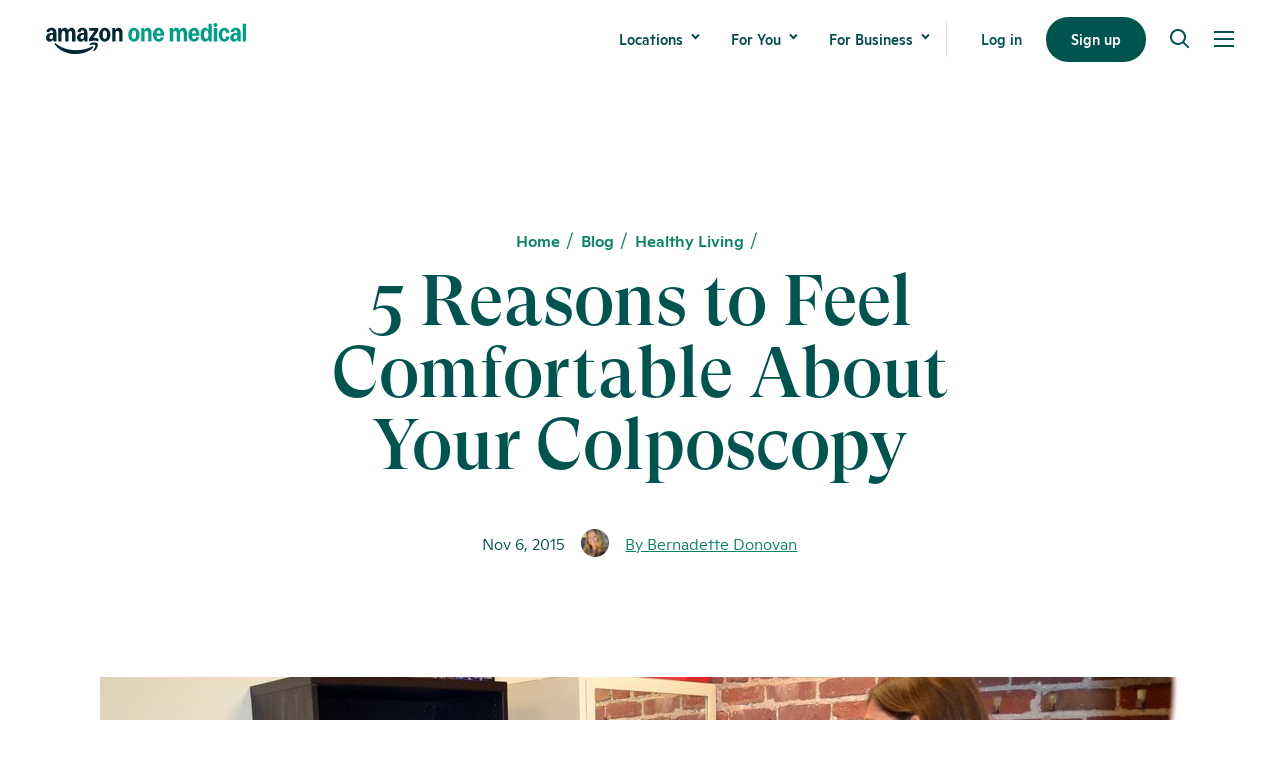

--- FILE ---
content_type: text/html; charset=utf-8
request_url: https://www.onemedical.com/blog/healthy-living/colposcopy-comfort/
body_size: 20794
content:





<!DOCTYPE html>
<html class="no-js" lang="en">
    <head  prefix="og: http://ogp.me/ns#">
        <script>
    /**
     * Process the GPC signal using the navigator object.
     * In the current specification, the signal is either null or set to 'Do Not Sell'.
     *
     * In the case of older user agents,
     * it will be assumed that the lack of a signal IS equivalent to permission to sell.
     */
    var CCPAConsent = ''
    switch (navigator.globalPrivacyControl) {
        case true:
            // Y indicates the user has selected to opt out
            CCPAConsent = 'Y';
            break;
        default:
            // N indicates the user has not selected to opt out
            CCPAConsent = 'N';
    }
    var uspFramework = {
        version: 1,
        notice: 'Y',
        optOut: CCPAConsent,
        // OM Legal Team confirmed we should leave the `lspa` value as 'Y', as we don’t need to have LSPA documents in place
        lspa: 'Y'
    }

    /**
     * @return {string} A USP formatted string like '1YYY' indicating CCPA consent.
     */
    var uspString = Object.values(uspFramework).reduce((a, c) => {
        return a + c
    }, '')

    /**
     * This function should be called by any scripts
     * before tracking any data to maintain compliance with CCPA.
     *
     * @see https://github.com/InteractiveAdvertisingBureau/USPrivacy/blob/master/CCPA/USP%20API.md
     *
     * @param command {String} USP API command
     * @param version {Number} USP API version
     * @param callback {Function} function to be called and passed an argument with the USP formatted consent string
     * @return {undefined}
     */
    window.__uspapi = (command, version, callback) => {
        if (command === 'getUSPData' && version === 1) {
            callback(uspString)
        }
    }

</script>

        <script>
    window.addEventListener('DOMContentLoaded', function () {
        /**
         * Update Google Tag Manager dataLayer with `page_view` event and related fields.
         */

        let searchParams = new URL(window.location.href).searchParams
        let colorScheme = (window.matchMedia && window.matchMedia('(prefers-color-scheme: dark)').matches) ? 'dark' : 'no preference'
        colorScheme = (window.matchMedia && window.matchMedia('(prefers-color-scheme: light)').matches) ? 'light' : colorScheme

        window.dataLayer = window.dataLayer || [];
        dataLayer.push({
            'event': 'page_view',
            'website': {
                'page_name': document.title,
                'site_language': document.documentElement.lang,
                'subdomain': document.location.hostname,
                'site_type': 'undefined' // to be implemented later
            },
            'page': {
                'query_string': window.location.search,
                'page_path': window.location.pathname,
                'page_type': 'undefined', // to be implemented later
                'page_category': 'undefined', // to be implemented later
                'page_language': 'undefined', // to be implemented later
                'referrer': document.referrer,
                'url': window.location.href,
                'url_cleaned': window.location.href.split("?")[0].split("#")[0],
                'params': window.location.search
            },
            'device': {
                'type': navigator.userAgent,
                'viewport': window.innerWidth + 'x' + window.innerHeight,
                'color_scheme': colorScheme
            },
            'utm': {
                'source': searchParams.get('utm_source') ?? '',
                'medium': searchParams.get('utm_medium') ?? '',
                'campaign': searchParams.get('utm_campaign') ?? '',
                'content': searchParams.get('utm_content') ?? '',
                'term': searchParams.get('utm_term') ?? ''
            }
        })

    })
</script>



<!-- Google Tag Manager (www.onemedical.com AND app.onemedical.com) -->

    
    <script>
    window.__uspapi('getUSPData', 1, loadGTMProd)

    /**
     * Load Production Google Tag Manager Container
     * in compliance with Global Privacy Control
     *
     * @param uspString USP consent string
     */
    function loadGTMProd(uspString) {
        if (uspString !== '1YYY') {
            (function(w,d,s,l,i){w[l]=w[l]||[];w[l].push({'gtm.start':
            new Date().getTime(),event:'gtm.js'});var f=d.getElementsByTagName(s)[0],
            j=d.createElement(s),dl=l!='dataLayer'?'&l='+l:'';j.async=true;j.src=
            'https://www.googletagmanager.com/gtm.js?id='+i+dl;f.parentNode.insertBefore(j,f);
            })(window,document,'script','dataLayer','GTM-5PQD');
        }
    }
    </script>

<!-- End Google Tag Manager -->

<!-- Google Tag Manager (www.onemedical.com ONLY) -->
<script>
    window.__uspapi('getUSPData', 1, loadGTMOnlyWWW)

    /**
     * Load www only Google Tag Manager Container
     * in compliance with Global Privacy Control
     *
     * @param uspString USP consent string
     */
    function loadGTMOnlyWWW(uspString) {
        if (uspString !== '1YYY') {
            (function(w,d,s,l,i){w[l]=w[l]||[];w[l].push({'gtm.start':
            new Date().getTime(),event:'gtm.js'});var f=d.getElementsByTagName(s)[0],
            j=d.createElement(s),dl=l!='dataLayer'?'&l='+l:'';j.async=true;j.src=
            'https://www.googletagmanager.com/gtm.js?id='+i+dl;f.parentNode.insertBefore(j,f);
            })(window,document,'script','dataLayer','GTM-TTMCK6T');

        }
    }
</script>
<!-- End Google Tag Manager -->

        <meta name="google-site-verification" content="S0mGps85xqE3lAXGY3uc8YVrqTGIvP9mnlCkP-nRzZU"/>
        <script defer>

    // Class with 1 public method `.track()`, initializes cta event handlers on DOMContentLoaded
    class CtaTracker {
        #trackedCtas;

        constructor() {

            window.addEventListener('DOMContentLoaded', () => {
                this.#trackedCtas = document.querySelectorAll('.js-cta-block-wrapper');
                if (this.#trackedCtas.length) {
                    this.#handleTestQuery();
                }
            });
        }

        #handleTestQuery() {
            let queryParams = new URL(window.location.href).searchParams
            if (queryParams.get('show-tracked-ctas') == 'true') {
                this.#showElements();
            }

            // with this query param, we see only the new ctas (final proof-check before toggling page level setting)
            if (queryParams.get('show-tracked-ctas-only') == 'true') {
                let legacyCtas = document.querySelectorAll('.legacy-cta-base');
                this.#showElements();
                this.#hideElements(legacyCtas);
            }
        }

        #showElements() {
            this.#trackedCtas.forEach(element => {
                element.classList.remove('-hide-important');
            })
        }

        #hideElements(elements) {
            elements.forEach(element => {
                element.classList.add('-hide-important');
            })
        }
    }

</script>

        <meta charset="utf-8" />
        
            
<title>5 Reasons to Feel Comfortable About Your Colposcopy | One Medical</title><meta name="description" content="Receiving an abnormal Pap test result can be stressful. Being told you also need a follow-up test called a colposcopy can really stir up even more anxiety. Even though the word colposcopy may sound scary — but there’s no reason the actual procedure has to be. Our team is happy to walk you through any questions you may have after reading through the following information!We’ve taken special care to ensure our providers who perform colposcopies are specially trained to put our patients completely at ease — believe it or not, it’s possible!Making sure people feel comfortable with this procedure is particularly important to me. During college I had a really unpleasant colposcopy and was frightened out of my mind —  I thought I was being diagnosed with cervical cancer and no one reassured me otherwise.The whole experience was terrifying, so when I started working in women’s health, I decided I absolutely needed to be trained as a colposcopist. I was so passionate about pursuing this role that I actually enrolled in the training course during my maternity leave and spent every class breastfeeding my baby daughter in my arms! Once I became an adult nurse practitioner, I saw how much anxiety colposcopies caused. It really motivated me to create space in the appointment so individuals could be educated and feel more relaxed.  "><meta property="og:title" content="5 Reasons to Feel Comfortable About Your Colposcopy"><meta property="og:description" content="Receiving an abnormal Pap test result can be stressful. Being told you also need a follow-up test called a colposcopy can really stir up even more anxiety. Even though the word colposcopy may sound scary — but there’s no reason the actual procedure has to be. Our team is happy to walk you through any questions you may have after reading through the following information!We’ve taken special care to ensure our providers who perform colposcopies are specially trained to put our patients completely at ease — believe it or not, it’s possible!Making sure people feel comfortable with this procedure is particularly important to me. During college I had a really unpleasant colposcopy and was frightened out of my mind —  I thought I was being diagnosed with cervical cancer and no one reassured me otherwise.The whole experience was terrifying, so when I started working in women’s health, I decided I absolutely needed to be trained as a colposcopist. I was so passionate about pursuing this role that I actually enrolled in the training course during my maternity leave and spent every class breastfeeding my baby daughter in my arms! Once I became an adult nurse practitioner, I saw how much anxiety colposcopies caused. It really motivated me to create space in the appointment so individuals could be educated and feel more relaxed.  "><meta property="og:image" content="https://www.onemedical.com/media/images/colpo_G9CDQ6L.2e16d0ba.fill-1200x630.jpg"><meta property="og:image:secure_url" content="https://www.onemedical.com/media/images/colpo_G9CDQ6L.2e16d0ba.fill-1200x630.jpg"><meta name="twitter:card" content="summary_large_image"><meta property="og:type" content="Website">

        
        
        <link rel="shortcut icon" href="https://www.onemedical.com/static/images/favicon.ico" type="image/x-icon">
        <link rel="icon" href="https://www.onemedical.com/static/images/favicon.ico" type="image/x-icon">
        <link rel="apple-touch-icon" sizes="57x57" href="https://www.onemedical.com/static/images/apple-touch-icon-57x57.png">
        <link rel="apple-touch-icon" sizes="60x60" href="https://www.onemedical.com/static/images/apple-touch-icon-60x60.png">
        <link rel="apple-touch-icon" sizes="72x72" href="https://www.onemedical.com/static/images/apple-touch-icon-72x72.png">
        <link rel="apple-touch-icon" sizes="76x76" href="https://www.onemedical.com/static/images/apple-touch-icon-76x76.png">
        <link rel="apple-touch-icon" sizes="114x114" href="https://www.onemedical.com/static/images/apple-touch-icon-114x114.png">
        <link rel="apple-touch-icon" sizes="120x120" href="https://www.onemedical.com/static/images/apple-touch-icon-120x120.png">
        <link rel="apple-touch-icon" sizes="144x144" href="https://www.onemedical.com/static/images/apple-touch-icon-144x144.png">
        <link rel="apple-touch-icon" sizes="152x152" href="https://www.onemedical.com/static/images/apple-touch-icon-152x152.png">
        <link rel="apple-touch-icon" sizes="180x180" href="https://www.onemedical.com/static/images/apple-touch-icon-180x180.png">
        <link rel="icon" type="image/png" sizes="192x192"  href="https://www.onemedical.com/static/images/android-icon-192x192.png">
        <link rel="icon" type="image/png" sizes="32x32" href="https://www.onemedical.com/static/images/favicon-32x32.png">
        <link rel="icon" type="image/png" sizes="96x96" href="https://www.onemedical.com/static/images/favicon-96x96.png">
        <link rel="icon" type="image/png" sizes="16x16" href="https://www.onemedical.com/static/images/favicon-16x16.png">
        <link rel="preload" href="https://www.onemedical.com/static/fonts/ginto-light/ginto-light.woff2" as="font" crossorigin>
        <link rel="preload" href="https://www.onemedical.com/static/fonts/ginto-medium/ginto-medium.woff2" as="font" crossorigin>
        <link rel="preload" href="https://www.onemedical.com/static/fonts/gt-super-display-medium/gt-super-display-medium.woff2" as="font" crossorigin>
        <link rel="manifest" href="https://www.onemedical.com/static/images/manifest.json">
        <meta name="msapplication-TileColor" content="#ffffff">
        <meta name="msapplication-TileImage" content="https://www.onemedical.com/static/images/ms-icon-144x144.png">
        <meta name="theme-color" content="#ffffff">
        <meta name="viewport" content="width=device-width, initial-scale=1, viewport-fit=cover" />
        
            <link rel="canonical" href="https://www.onemedical.com/blog/healthy-living/colposcopy-comfort/"/>
        

        
            <style>

    /* Shared styles */
    .global-banner.-font-color-white .cta-base__text-wrapper {
        color: #fff;
    }

    .global-banner.-font-color-white .cta-base__arrow-icon g {
        fill: #fff;
    }

    .hornbill-2023 .navigation {
        background-color: #fff;
    }

    .hornbill-2023 .page-hero-minimized__subcopy a {
        color: #fff;
    }

    .hornbill-2023 .page-hero-minimized__subcopy a:hover {
        color: #ffc776 !important;
    }

    .hornbill-2023 .callout__subhead .-btn-arrow {
        color: #ffffff;
    }

    .global-banner.-font-color-white img.global-banner__logo.-before {
        max-width: 65px;
        padding-right: 10px;
    }

    @media only screen and (max-width: 525px) {
        .global-banner.-font-color-white img.global-banner__logo.-before {
            width: 100%;
            max-width: 50px;
            top: 3px;
            position: relative;
            padding-right: 7px !important;
        }
    }

    /* Hero styles */

    .hornbill-2023 .page-hero-minimized {
        position: relative;
    }

    @media only screen and (max-width: 525px) {
        .hornbill-2023 .page-hero-minimized__subcopy {
            margin-bottom: 85px;
        }
    }

    .hornbill-2023 .callout__headline {
        padding-bottom: 24px;
    }

    /* Homepage only styles */
    .hornbill-2023-hp .gradient-callout {
        background: linear-gradient(180deg, #005450 56.17%, #abcc76 215.69%);
        color: #fff;
    }

    .hornbill-2023-hp .gradient-footer {
        background: linear-gradient(1turn, #005450 56.17%, #ffc776 215.69%, #ffc776 0);
        color: #fff;
    }

    @media only screen and (min-width: 525px) {
        /* Insurance dropdown temp fix */
        .template-insurance-grid .form-select-menu-list {
            max-height: 200px;
        }
    }

</style>
        

        
        <!-- Build: unknown -->
        <link href="/static/css/app.db9a479f038ea92dff44.css" rel="stylesheet" />

        

        
            
        
    </head>

    <body class="template-blog-post noscript js-focus">
        <div class='js-gtm-click-tracking'></div>
        

<!-- Google Tag Manager (noscript) (www.onemedical.com AND app.onemedical.com) -->

    
    <noscript><iframe src="https://www.googletagmanager.com/ns.html?id=GTM-5PQD" height="0" width="0" style="display:none;visibility:hidden"></iframe></noscript>


<!-- Google Tag Manager (noscript) (www.onemedical.com ONLY) -->
<noscript><iframe src="https://www.googletagmanager.com/ns.html?id=GTM-TTMCK6T" height="0" width="0" style="display:none;visibility:hidden"></iframe></noscript>

        

        
            






    








<nav class="
    navigation
    js-navigation
    
    
        
        
    
    ">
    <div class="navigation__wrapper row row-xs--between row-xs--middle">
        <div class="navigation__logo-wrapper">
            <a href="/" class="navigation__logo-anchor js-header-logo" aria-label="One Medical Logo Home Link"
               data-nav_element="Logo"
               data-nav_subelement=""
               data-nav_location="Header"
               data-event_label="logo_menu_click"
            >
                <svg class="navigation__icon navigation__logo" xmlns="http://www.w3.org/2000/svg" version="1.1" viewBox="0 0 1083.2 168.9">
  <path class="color-health-green" d="M1065.2,6c0-.7.2-1.2.6-1.6.4-.4.9-.6,1.6-.6h13.6c1.5,0,2.2.7,2.2,2.2v88.9c0,.7-.2,1.2-.6,1.6-.4.4-.9.6-1.6.6h-13.6c-.7,0-1.2-.2-1.6-.6-.4-.4-.6-.9-.6-1.6V6Z"/>
  <path class="color-health-green" d="M1018.6,98.8c-4,0-7.6-.9-10.7-2.6-3-1.8-5.4-4.3-7.1-7.6-1.7-3.3-2.5-7-2.5-11.2s1.3-9.4,3.8-13.2c2.5-3.8,6.1-6.7,10.8-8.7,4.7-2.1,10.2-3.1,16.5-3.1s5.2.2,7,.6v-1.8c0-4.4-.8-7.7-2.4-9.8-1.5-2.1-3.9-3.1-7.1-3.1-5.1,0-8.4,2.8-10,8.3-.5,1.6-1.4,2.3-2.7,2l-11.9-2c-.7-.1-1.2-.4-1.5-.9-.3-.6-.4-1.3-.2-2.1,1.5-6,4.7-10.6,9.4-13.8,4.8-3.2,10.8-4.8,18.1-4.8s15.1,2.3,19.6,7c4.5,4.6,6.7,11.4,6.7,20.3v42.8c0,.6-.2,1.2-.6,1.6-.4.4-.9.6-1.6.6h-11.2c-1.2,0-2-.7-2.4-2.2l-1.7-8h-.7c-1.5,3.8-3.8,6.7-6.8,8.8-3,2-6.6,3.1-10.7,3.1ZM1016.8,75.4c0,3.1.8,5.5,2.3,7.3,1.6,1.8,3.7,2.7,6.4,2.7s6.2-1.6,8.1-4.7c1.9-3.2,2.8-7.8,2.8-13.8v-4.4c-1.4-.3-2.8-.5-4.4-.5-4.6,0-8.3,1.2-11,3.6-2.7,2.4-4.1,5.7-4.1,9.8Z"/>
  <path class="color-health-green" d="M991.6,72.4c.7.1,1.2.4,1.4.8.3.5.5,1,.3,1.8-1,5-2.9,9.3-5.5,12.9-2.6,3.6-5.8,6.3-9.6,8.1-3.7,1.9-7.8,2.8-12.2,2.8s-10.9-1.6-15.6-4.8c-4.6-3.2-8.3-7.7-10.9-13.3-2.7-5.7-4-11.9-4-18.8s1.3-13.2,4-18.8c2.7-5.7,6.3-10.1,10.9-13.3,4.7-3.2,9.9-4.8,15.6-4.8s8.5.9,12.2,2.8c3.8,1.9,7,4.6,9.6,8.2,2.7,3.6,4.5,7.8,5.5,12.8.1.7,0,1.3-.3,1.8-.3.5-.8.7-1.4.8l-12.3,2.2c-1.4.2-2.2-.4-2.5-1.8-1.8-8.3-5.4-12.5-10.7-12.5s-6.9,1.9-8.9,5.8c-2,3.8-3,9.4-3,16.8s1,13,3,16.8c2,3.8,5,5.8,8.9,5.8s8.9-4.2,10.7-12.5c.3-1.5,1.2-2.1,2.5-1.8l12.3,2.2Z"/>
  <path class="color-health-green" d="M911.2,97.1c-.7,0-1.2-.2-1.6-.6-.4-.4-.6-.9-.6-1.6V28.8c0-.7.2-1.2.6-1.6.4-.4.9-.6,1.6-.6h13.6c1.5,0,2.2.7,2.2,2.2v66.2c0,.7-.2,1.2-.6,1.6-.4.4-.9.6-1.6.6h-13.6ZM918,21c-2.9,0-5.4-1-7.5-2.9-2-1.9-3.1-4.5-3.1-7.6s1-5.8,3-7.6c2-1.9,4.6-2.9,7.5-2.9s5.5,1,7.5,2.9c2,1.9,3.1,4.4,3.1,7.6s-1,5.7-3.1,7.6c-2,1.9-4.5,2.9-7.5,2.9Z"/>
  <path class="color-health-green" d="M861.6,98.8c-4.8,0-9-1.5-12.7-4.6-3.7-3.1-6.5-7.4-8.6-13-2-5.6-3-12.1-3-19.4s1-13.8,3-19.3c2-5.6,4.9-9.9,8.6-13,3.7-3.1,7.9-4.7,12.7-4.7s7.1,1,9.9,2.9,5.3,4.9,7.4,8.8h.7V6c0-.7.2-1.2.6-1.6.4-.4.9-.6,1.6-.6h13.6c.6,0,1.1.2,1.5.7.5.4.7.9.7,1.5v88.9c0,.6-.2,1.1-.7,1.5-.4.5-.9.7-1.5.7h-11.2c-1.2,0-2-.7-2.4-2.2l-1.7-8.3h-.7c-1.5,3.7-3.9,6.6-7.2,8.9-3.2,2.2-6.8,3.3-10.6,3.3ZM867.9,83.7c3.8,0,6.8-1.9,8.9-5.7,2.1-3.8,3.1-9.2,3.1-16.2s-1-12.4-3.1-16.2c-2.1-3.8-5.1-5.7-8.9-5.7s-6.8,1.9-8.8,5.7c-2,3.8-3.1,9.2-3.1,16.2s1,12.4,3.1,16.2c2,3.8,5,5.7,8.8,5.7Z"/>
  <path class="color-health-green" d="M771.4,62.4c0-7.2,1.3-13.6,3.9-19.3,2.7-5.7,6.3-10.2,10.9-13.4,4.6-3.2,9.9-4.8,15.9-4.8s10.8,1.6,15.2,4.7c4.5,3.1,7.9,7.4,10.3,13,2.5,5.5,3.7,11.8,3.7,18.8v3.6c0,.7-.2,1.2-.7,1.6-.4.4-1,.6-1.7.6h-38.8c.8,11.7,4.8,17.5,11.9,17.5s9.4-3,10.9-9.1c.3-1.4,1.2-2,2.5-1.7l12.6,2.8c1.5.3,2,1.2,1.5,2.7-2.1,6.3-5.6,11.1-10.4,14.5-4.8,3.3-10.5,5-17.1,5s-11.3-1.5-15.9-4.6c-4.6-3.1-8.3-7.4-10.9-12.9-2.6-5.5-3.9-11.9-3.9-19ZM813,55.2c-.5-5.3-1.7-9.3-3.6-12-1.8-2.7-4.3-4.1-7.4-4.1s-5.6,1.4-7.7,4.2c-2,2.8-3.4,6.8-4,12h22.7Z"/>
  <path class="color-health-green" d="M672.9,97.1c-.6,0-1.1-.2-1.5-.7-.5-.5-.7-1-.7-1.5V28.8c0-.7.2-1.2.6-1.6.5-.4,1-.6,1.6-.6h11.2c1.3,0,2.1.7,2.4,2.2l1.7,8.3h.7c1.5-4,3.7-7,6.6-9.1,2.9-2.1,6.3-3.1,10.2-3.1s7.7,1.1,10.7,3.2c3,2.1,5.3,5.1,6.9,9h.7c2.5-4.1,5.4-7.1,8.5-9.2,3.2-2,6.7-3.1,10.6-3.1s7.8,1.1,10.9,3.4c3.1,2.3,5.5,5.5,7,9.8,1.6,4.2,2.5,9.1,2.5,14.8v42.1c0,.6-.2,1.2-.6,1.6-.4.4-.9.6-1.6.6h-13.6c-.6,0-1.1-.2-1.5-.7-.5-.5-.7-1-.7-1.5v-40.7c0-4.2-.8-7.4-2.4-9.6-1.6-2.2-3.8-3.3-6.8-3.3s-5.9,1.3-7.6,3.9c-1.7,2.6-2.5,6.4-2.5,11.4v38.3c0,.6-.2,1.2-.6,1.6-.4.4-.9.6-1.6.6h-13.6c-.6,0-1.1-.2-1.5-.7-.5-.5-.7-1-.7-1.5v-40.7c0-4.2-.8-7.4-2.4-9.6-1.6-2.2-3.8-3.3-6.8-3.3s-5.9,1.3-7.6,3.9c-1.7,2.6-2.5,6.4-2.5,11.4v38.3c0,.6-.2,1.2-.6,1.6-.4.4-.9.6-1.6.6h-13.6Z"/>
  <path class="color-health-green" d="M579.7,62.4c0-7.2,1.3-13.6,3.9-19.3,2.7-5.7,6.3-10.2,10.9-13.4,4.6-3.2,9.9-4.8,15.9-4.8s10.8,1.6,15.2,4.7c4.5,3.1,7.9,7.4,10.4,13,2.5,5.5,3.7,11.8,3.7,18.8v3.6c0,.7-.2,1.2-.7,1.6-.4.4-1,.6-1.7.6h-38.8c.8,11.7,4.8,17.5,11.9,17.5s9.4-3,10.9-9.1c.3-1.4,1.2-2,2.5-1.7l12.6,2.8c1.5.3,2,1.2,1.5,2.7-2.1,6.3-5.6,11.1-10.4,14.5-4.8,3.3-10.5,5-17.1,5s-11.3-1.5-15.9-4.6c-4.6-3.1-8.3-7.4-10.9-12.9-2.6-5.5-3.9-11.9-3.9-19ZM621.3,55.2c-.5-5.3-1.7-9.3-3.6-12-1.8-2.7-4.3-4.1-7.4-4.1s-5.6,1.4-7.7,4.2c-2,2.8-3.4,6.8-4,12h22.6Z"/>
  <path class="color-health-green" d="M517.5,97.1c-.6,0-1.1-.2-1.5-.7-.5-.5-.7-1-.7-1.5V28.8c0-.7.2-1.2.6-1.6.5-.4,1-.6,1.6-.6h11.2c.7,0,1.2.2,1.6.6.4.4.6.9.8,1.6l1.7,8.3h.7c1.5-4,3.8-7,6.7-9.1,3-2.1,6.5-3.1,10.6-3.1s7.9,1.1,11,3.4c3.2,2.3,5.6,5.5,7.3,9.8,1.7,4.2,2.5,9.1,2.5,14.8v42.1c0,.6-.2,1.2-.6,1.6-.4.4-.9.6-1.6.6h-13.6c-.6,0-1.1-.2-1.5-.7-.5-.5-.7-1-.7-1.5v-40.7c0-4.2-.8-7.4-2.5-9.6-1.6-2.2-4-3.3-7.1-3.3s-6.2,1.3-8,3.9-2.7,6.4-2.7,11.4v38.3c0,.6-.2,1.2-.6,1.6-.4.4-.9.6-1.6.6h-13.6Z"/>
  <path class="color-health-green" d="M476.1,98.8c-5.7,0-10.9-1.6-15.5-4.8-4.6-3.2-8.3-7.6-11-13.2-2.7-5.7-4-12-4-18.9s1.3-13.2,4-18.8c2.7-5.7,6.4-10.1,11-13.3,4.6-3.2,9.8-4.8,15.5-4.8s11,1.6,15.6,4.8c4.7,3.2,8.4,7.7,11,13.3,2.7,5.6,4.1,11.9,4.1,18.8s-1.4,13.3-4.1,18.9c-2.7,5.6-6.3,10-11,13.2-4.6,3.2-9.8,4.8-15.6,4.8ZM476.1,84.4c3.9,0,6.9-1.9,8.9-5.8,2.1-3.9,3.1-9.5,3.1-16.8s-1-12.9-3.1-16.7c-2-3.9-5-5.9-8.9-5.9s-6.8,2-8.8,5.9c-2,3.8-3.1,9.4-3.1,16.7s1,12.9,3.1,16.8c2,3.8,5,5.8,8.8,5.8Z"/>
  <path class="color-squid-ink" d="M20.3,98.7c-4,0-7.6-.9-10.6-2.6-3.1-1.8-5.4-4.3-7.1-7.5-1.7-3.2-2.5-6.9-2.5-11.1s1.2-9.4,3.7-13.2c2.5-3.8,6.1-6.7,10.8-8.7,4.7-2,10.2-3.1,16.5-3.1s5.2.2,7,.6v-1.8c0-4.3-.8-7.5-2.4-9.6-1.6-2.1-4-3.2-7.2-3.2-5.2,0-8.5,2.7-10,8.2-.5,1.6-1.4,2.3-2.8,2l-11.5-2c-.8-.2-1.4-.5-1.8-1.1-.3-.6-.3-1.3,0-2.3,1.5-5.8,4.6-10.2,9.3-13.4,4.8-3.2,10.8-4.8,18.1-4.8s15.1,2.3,19.6,7c4.5,4.6,6.8,11.4,6.8,20.3v42.7c0,.6-.2,1.2-.7,1.6-.4.4-.9.6-1.5.6h-11c-1.4,0-2.2-.7-2.5-2.2l-1.7-8h-.7c-1.5,3.7-3.8,6.6-6.9,8.7-3,2-6.6,3.1-10.7,3.1ZM18.5,75.4c0,3,.8,5.4,2.3,7.2,1.6,1.8,3.7,2.6,6.4,2.6s6.2-1.6,8.1-4.7c1.9-3.2,2.8-7.7,2.8-13.6v-4.5c-1.6-.3-3.1-.4-4.5-.4-4.6,0-8.3,1.2-11,3.6-2.7,2.4-4,5.6-4,9.7ZM46.5,111.1c-.6-2-.4-3.4.7-4.2.8-.6,1.8-.7,3.1-.3,1.3.5,3,1.5,5.1,3.1,14.4,11.5,30.9,20,49.5,25.5,18.6,5.4,37.9,8.1,57.9,8.1s31.6-1.6,46.4-4.9c14.9-3.2,27.5-7.6,37.8-13,2.1-1.1,3.8-1.8,5-2.1,1.2-.3,2.2,0,3.1.8.6.7.9,1.5.9,2.2,0,2-1.9,4.6-5.7,8-10.8,9.3-24.3,16.6-40.4,21.7-16.1,5.2-33.1,7.8-50.9,7.8s-27.5-1.7-40.9-5c-13.3-3.3-25.8-8.4-37.4-15.3-11.7-6.9-21.7-15.6-30.1-26-2.1-2.6-3.4-4.8-4-6.5ZM66.5,28.8c0-.6.2-1.1.6-1.5.5-.5,1-.7,1.6-.7h11.2c.6,0,1.1.2,1.5.6.5.4.7.9.8,1.6l1.7,8.3h.7c1.5-3.9,3.7-6.9,6.5-8.9,2.9-2.1,6.3-3.1,10.2-3.1s7.8,1.1,10.8,3.3c3.1,2.2,5.4,5.3,7,9.4h.7c2.5-4.3,5.3-7.5,8.4-9.6,3.1-2.1,6.6-3.1,10.4-3.1s7.8,1.1,10.9,3.4c3.1,2.3,5.5,5.5,7.1,9.7,1.6,4.2,2.5,9.1,2.5,14.8v42c0,.6-.2,1.2-.7,1.6-.4.4-.9.6-1.5.6h-13.6c-.6,0-1.2-.2-1.6-.6-.4-.5-.6-1-.6-1.6v-40.6c0-4.1-.8-7.3-2.4-9.5-1.6-2.2-3.9-3.3-6.9-3.3s-5.8,1.3-7.5,3.9c-1.7,2.6-2.5,6.4-2.5,11.3v38.3c0,.6-.2,1.2-.7,1.6-.4.4-.9.6-1.5.6h-13.6c-.6,0-1.2-.2-1.6-.6-.4-.5-.6-1-.6-1.6v-40.6c0-4.1-.8-7.3-2.4-9.5-1.6-2.2-3.9-3.3-6.9-3.3s-5.8,1.3-7.6,3.9c-1.7,2.6-2.5,6.4-2.5,11.3v38.3c0,.6-.2,1.2-.7,1.6-.4.4-.9.6-1.5.6h-13.6c-.6,0-1.2-.2-1.6-.6-.4-.5-.6-1-.6-1.6V28.8ZM168,77.5c0-5,1.2-9.4,3.7-13.2,2.5-3.8,6.1-6.7,10.8-8.7,4.7-2,10.2-3.1,16.5-3.1s5.2.2,7,.6v-1.8c0-4.3-.8-7.5-2.4-9.6-1.6-2.1-4-3.2-7.2-3.2-5.2,0-8.5,2.7-10,8.2-.5,1.6-1.4,2.3-2.8,2l-11.5-2c-.8-.2-1.4-.5-1.8-1.1-.3-.6-.3-1.3,0-2.3,1.5-5.8,4.6-10.2,9.3-13.4,4.8-3.2,10.8-4.8,18.1-4.8s15.1,2.3,19.6,7c4.5,4.6,6.8,11.4,6.8,20.3v42.7c0,.6-.2,1.2-.7,1.6-.4.4-.9.6-1.5.6h-11c-1.4,0-2.2-.7-2.5-2.2l-1.7-8h-.7c-1.5,3.7-3.8,6.6-6.9,8.7-3,2-6.6,3.1-10.7,3.1s-7.6-.9-10.6-2.6c-3.1-1.8-5.4-4.3-7.1-7.5-1.7-3.2-2.5-6.9-2.5-11.1ZM186.5,75.4c0,3,.8,5.4,2.3,7.2,1.6,1.8,3.7,2.6,6.4,2.6s6.2-1.6,8.1-4.7c1.9-3.2,2.8-7.7,2.8-13.6v-4.5c-1.6-.3-3.1-.4-4.5-.4-4.6,0-8.3,1.2-11,3.6-2.7,2.4-4,5.6-4,9.7ZM233.1,84.7c0-1.2.3-2.3,1-3.2l29-40.6h-27.1c-.6,0-1.2-.2-1.6-.6-.4-.5-.6-1-.6-1.6v-9.8c0-.6.2-1.1.6-1.5.5-.5,1-.7,1.6-.7h44.6c.6,0,1.1.2,1.5.7.5.4.7.9.7,1.5v10.3c0,1.2-.3,2.3-1,3.2l-26.3,36.1c1.6-.3,3.2-.4,4.8-.4,4.1,0,7.8.4,11.2,1.1,3.4.7,7,1.8,10.7,3.4,1.3.6,2,1.5,2,2.9v9.8c0,.9-.3,1.5-.8,1.9-.6.3-1.3.3-2.1,0-4.2-1.6-8-2.7-11.3-3.3-3.2-.7-6.8-1-10.6-1s-7.5.3-11.2,1c-3.6.7-7.6,1.8-12,3.3-.8.3-1.6.3-2.1,0-.6-.3-.8-.9-.8-1.8v-10.4ZM234.7,114.7c-.6-1.2-.3-2.4.9-3.6,1.2-1.1,3-2.3,5.3-3.6,6.4-3.4,13.3-5.1,20.4-5.1s7.3.5,10.9,1.5c3.7,1,6.1,2.3,7.1,3.9,1.1,1.6,1.6,4.4,1.3,8.1-.3,3.8-1,7.4-2.3,10.9-2.3,6.7-6.2,12.4-11.8,17.3-3.1,2.9-5.5,4.3-7.1,4.3s-1.2-.3-1.7-.8c-.8-.7-1.1-1.6-.8-2.7.2-1.1.9-2.5,2-4.4,2.9-4.6,5.3-9.4,7-14.3,1.8-4.9,2.1-8.1,1.1-9.7-.7-1-2.4-1.6-5.1-2-2.7-.3-5.9-.4-9.6-.2-3.7.3-7.2.8-10.6,1.5-2.1.4-3.7.5-4.8.3-1.1-.1-1.9-.6-2.3-1.5ZM287.9,61.8c0-6.9,1.3-13.1,4-18.7,2.7-5.7,6.3-10.1,10.9-13.2,4.7-3.2,9.9-4.8,15.6-4.8s11,1.6,15.6,4.8c4.7,3.2,8.4,7.6,11,13.2,2.7,5.6,4.1,11.8,4.1,18.7s-1.4,13.2-4.1,18.8c-2.7,5.6-6.3,10-11,13.2-4.6,3.2-9.8,4.8-15.6,4.8s-10.9-1.6-15.6-4.8c-4.6-3.2-8.3-7.6-10.9-13.2-2.7-5.7-4-11.9-4-18.8ZM306.6,61.8c0,7.2,1,12.7,3.1,16.6,2,3.8,5,5.8,8.8,5.8s6.8-1.9,8.9-5.8c2.1-3.9,3.1-9.4,3.1-16.6s-1-12.7-3.1-16.5c-2.1-3.9-5.1-5.9-8.9-5.9s-6.8,2-8.8,5.9c-2,3.8-3.1,9.4-3.1,16.5ZM358.3,28.8c0-.6.2-1.1.6-1.5.5-.5,1-.7,1.6-.7h11.2c.6,0,1.1.2,1.5.6.5.4.7.9.8,1.6l1.7,8.3h.7c1.5-3.8,3.8-6.8,6.7-8.9,3-2.1,6.5-3.1,10.5-3.1s8,1.1,11.1,3.4c3.2,2.3,5.6,5.5,7.3,9.7,1.7,4.2,2.5,9.1,2.5,14.8v42c0,.6-.2,1.2-.7,1.6-.4.4-.9.6-1.5.6h-13.6c-.6,0-1.2-.2-1.6-.6-.4-.5-.6-1-.6-1.6v-40.6c0-4.1-.8-7.3-2.5-9.5-1.7-2.2-4.1-3.3-7.2-3.3s-6.1,1.3-7.9,3.9c-1.8,2.6-2.7,6.4-2.7,11.3v38.3c0,.6-.2,1.2-.7,1.6-.4.4-.9.6-1.5.6h-13.6c-.6,0-1.2-.2-1.6-.6-.4-.5-.6-1-.6-1.6V28.8Z"/>
</svg>
            </a>
        </div>
        <ul class="navigation__list row row-xs--middle  ">

            <li class="navigation__item col-xs--hide col-nb--show-inline-block navigation__item--dropdown">
                <button class="navigation__anchor js-header-item" aria-expanded="false"
                        aria-controls="navigation__locations">
                    Locations
                </button>
                <ul class="navigation__dropdown" id="navigation__locations">
                    <li class="js-cta-block-wrapper">
                        <a href="/locations/"
                           class=""
                           data-nav_element="Locations"
                           data-nav_subelement="Offices"
                           data-nav_location="Header"
                           data-event_label="offices_menu_click"
                        >Offices</a>
                    </li>
                    <li class="js-cta-block-wrapper">
                        <a href="/virtual-care/"
                           class=""
                           data-nav_element="Locations"
                           data-nav_subelement="Virtual Care"
                           data-nav_location="Header"
                           data-event_label="virtual_care_menu_click"
                        >Virtual Care</a>
                    </li>
                </ul>
            </li>

            <li class="navigation__item col-xs--hide col-nb--show-inline-block navigation__item--dropdown">
                <button class="navigation__anchor js-header-item" aria-expanded="false"
                        aria-controls="navigation__membership">
                    For You
                </button>

                <ul class="navigation__dropdown" id="navigation__membership">
                    <li class="js-cta-block-wrapper">
                        <a href="/membership/"
                           class=""
                           data-nav_element="For You"
                           data-nav_subelement="Adults Under 65"
                           data-nav_location="Header"
                           data-event_label="adults_under_65_menu_click"
                        >Adults under 65</a>
                    </li>
                    <li class="js-cta-block-wrapper">
                        <a href="/sixty-five-plus/"
                           class=""
                           data-nav_element="For You"
                           data-nav_subelement="Adults 65+"
                           data-nav_location="Header"
                           data-event_label="adults_65_plus_click"
                        >Adults 65+</a>
                    </li>
                    <li class="js-cta-block-wrapper">
                        <a href="/kids/"
                           class=""
                           data-nav_element="For You"
                           data-nav_subelement="Kids"
                           data-nav_location="Header"
                           data-event_label="kids_menu_click"
                        >Kids</a>
                    </li>
                    <li class="js-cta-block-wrapper">
                        <a href="/sixty-five-plus/medicare-agents/"
                           class=""
                           data-nav_element="For You"
                           data-nav_subelement="For Medicare Agents"
                           data-nav_location="Header"
                           data-event_label="medicare_agents_menu_click"
                        >Medicare agents</a>
                    </li>
                </ul>
            </li>
            <li class="navigation__item col-xs--hide col-nb--show-inline-block navigation__item--dropdown navigation__item--separator">
                <button class="navigation__anchor js-header-item" aria-expanded="false"
                        aria-controls="navigation__business">
                    For Business
                </button>

                <ul class="navigation__dropdown" id="navigation__business">
                    <li class="js-cta-block-wrapper">
                        <a href="/business/"
                           class=""
                           data-nav_element="For Business"
                           data-nav_subelement="Overview"
                           data-nav_location="Header"
                           data-event_label="business_overview_menu_click"
                        >Overview</a>
                    </li>
                    <li class="js-cta-block-wrapper">
                        <a href="/business/impact/"
                           class=""
                           data-nav_element="For Business"
                           data-nav_subelement="Results"
                           data-nav_location="Header"
                           data-event_label="business_results_menu_click"
                        >Results</a>
                    </li>
                    <li class="js-cta-block-wrapper">
                        <a href="/services/mindset/"
                           class=""
                           data-nav_element="For Business"
                           data-nav_subelement="Mental Health"
                           data-nav_location="Header"
                           data-event_label="business_mental_health_menu_click"
                        >Mental Health</a>
                    </li>
                    <li class="js-cta-block-wrapper">
                        <a href="/small-business/"
                           class=""
                           data-nav_element="For Business"
                           data-nav_subelement="Small Business"
                           data-nav_location="Header"
                           data-event_label="business_small_menu_click"
                        >Small Business</a>
                    </li>
                    <li class="js-cta-block-wrapper">
                        <a href="/business/consultants/"
                           class=""
                           data-nav_element="For Business"
                           data-nav_subelement="For Consultants"
                           data-nav_location="Header"
                           data-event_label="business_consultants_menu_click"
                        >For Consultants</a>
                    </li>
                    <li class="js-cta-block-wrapper">
                        <a href="/resource-center/"
                           class=""
                           data-nav_element="For Business"
                           data-nav_subelement="Resource Center"
                           data-nav_location="Header"
                           data-event_label="business_resource_center_menu_click"
                        >Resource Center</a>
                    </li>
                    <li class="js-cta-block-wrapper">
                        <a href="https://go2.onemedical.com/get-in-touch"
                           class=""
                           data-nav_element="For Business"
                           data-nav_subelement="Get in Touch"
                           data-nav_location="Header"
                           data-event_label="business_contact_menu_click"
                        >Get in Touch</a>
                    </li>
                </ul>
            </li>
            <li class="js-cta-block-wrapper navigation__item col-xs--hide col-md--show-inline-block">
                <a href="https://app.onemedical.com/login-web"
                   class="navigation__anchor js-header-item"
                   data-nav_element="Log in"
                   data-nav_subelement=""
                   data-nav_location="Header"
                   data-event_label="log_in_menu_click"
                >Log in</a>
            </li>
            
            <li class="js-cta-block-wrapper navigation__item col-xs--hide col-md--show-inline-block">
                <a href="https://app.onemedical.com/registration/signup?service_area_id=all&amp;source=omdc-top_nav-signup"
                   class="-btn-pill navigation__btn-pill navigation__anchor js-header-item"
                >Sign up
                </a>
            </li>
            
            <li class="js-cta-block-wrapper navigation__item col-xs--hide col-md--show-inline-block">
                <a href="/search/"
                   class="js-cta-link navigation__anchor js-search js-header-item"
                   data-nav_element="Search"
                   data-nav_subelement=""
                   data-nav_location="Header"
                   data-event_label="search_menu_click"
                   aria-label="Search">
                    <div class="navigation__search-wrapper">
                        
<svg class="navigation__icon" viewBox="0 0 20 20" version="1.1" xmlns="http://www.w3.org/2000/svg" xmlns:xlink="http://www.w3.org/1999/xlink">
    <g stroke="none" stroke-width="1" fill-rule="evenodd">
        <g transform="translate(-1294.000000, -43.000000)" fill-rule="nonzero">
            <g transform="translate(1292.000000, 41.000000)">
                <path d="M16.3198574,14.9056439 L21.363961,19.9497475 L19.9497475,21.363961 L14.9056439,16.3198574 C13.5509601,17.3729184 11.8487115,18 10,18 C5.581722,18 2,14.418278 2,10 C2,5.581722 5.581722,2 10,2 C14.418278,2 18,5.581722 18,10 C18,11.8487115 17.3729184,13.5509601 16.3198574,14.9056439 Z M10,16 C13.3137085,16 16,13.3137085 16,10 C16,6.6862915 13.3137085,4 10,4 C6.6862915,4 4,6.6862915 4,10 C4,13.3137085 6.6862915,16 10,16 Z"></path>
            </g>
        </g>
    </g>
</svg>
                    </div>
                </a>
            </li>
            <li class="navigation__item">
                <button class="navigation__anchor js-nav-menu-link js-header-item" aria-label="Open Menu"
                        aria-expanded="false">
                    <span class="navigation__menu-icon-wrapper">
                        <i class="navigation__menu-icon">
                            <span class="navigation__menu-icon-burger"></span>
                        </i>
                    </span>
                </button>
            </li>
        </ul>

    </div>

    
    <div class="navigation__menu js-nav-menu" aria-hidden="true">
        <ul class="navigation__menu-wrapper">
            
                
                    <li class="js-cta-block-wrapper navigation__menu-item">
                        <a href="
                                        /locations/
                                    "
                           class="navigation__menu-anchor"
                           data-nav_element="Office locations"
                           data-nav_subelement=""
                           data-nav_location="Hamburger Menu"
                           data-event_label="office-locations_menu_click"
                            tabindex="-1">
                            Office locations
                        </a>
                    </li>
                
            
                
                    <li class="js-cta-block-wrapper navigation__menu-item">
                        <a href="
                                        /virtual-care/
                                    "
                           class="navigation__menu-anchor"
                           data-nav_element="Virtual Care"
                           data-nav_subelement=""
                           data-nav_location="Hamburger Menu"
                           data-event_label="virtual-care_menu_click"
                            tabindex="-1">
                            Virtual Care
                        </a>
                    </li>
                
            
                
                    <li class="js-cta-block-wrapper navigation__menu-item">
                        <a href="
                                        /insurance/
                                    "
                           class="navigation__menu-anchor"
                           data-nav_element="Insurance"
                           data-nav_subelement=""
                           data-nav_location="Hamburger Menu"
                           data-event_label="insurance_menu_click"
                            tabindex="-1">
                            Insurance
                        </a>
                    </li>
                
            
                
                    <li class="js-cta-block-wrapper navigation__menu-item">
                        <a href="
                                        /providers/
                                    "
                           class="navigation__menu-anchor"
                           data-nav_element="Providers"
                           data-nav_subelement=""
                           data-nav_location="Hamburger Menu"
                           data-event_label="providers_menu_click"
                            tabindex="-1">
                            Providers
                        </a>
                    </li>
                
            
                
                    <li class="js-cta-block-wrapper navigation__menu-item">
                        <a href="
                                        /services/
                                    "
                           class="navigation__menu-anchor"
                           data-nav_element="Services"
                           data-nav_subelement=""
                           data-nav_location="Hamburger Menu"
                           data-event_label="services_menu_click"
                            tabindex="-1">
                            Services
                        </a>
                    </li>
                
            
                
                    <li class="js-cta-block-wrapper navigation__menu-item">
                        <a href="
                                        /blog/
                                    "
                           class="navigation__menu-anchor"
                           data-nav_element="Blog"
                           data-nav_subelement=""
                           data-nav_location="Hamburger Menu"
                           data-event_label="blog_menu_click"
                            tabindex="-1">
                            Blog
                        </a>
                    </li>
                
            
                
                    <li class="js-cta-block-wrapper navigation__menu-item">
                        <a href="
                                        /gift/
                                    "
                           class="navigation__menu-anchor"
                           data-nav_element="Give a membership"
                           data-nav_subelement=""
                           data-nav_location="Hamburger Menu"
                           data-event_label="give-a-membership_menu_click"
                            tabindex="-1">
                            Give a membership
                        </a>
                    </li>
                
            
                
                    <li class="js-cta-block-wrapper navigation__menu-item">
                        <a href="
                                        https://careers.onemedical.com/
                                    "
                           class="navigation__menu-anchor"
                           data-nav_element="Careers"
                           data-nav_subelement=""
                           data-nav_location="Hamburger Menu"
                           data-event_label="careers_menu_click"
                            tabindex="-1">
                            Careers
                        </a>
                    </li>
                
            
            <li class="navigation__menu-heading">
                <div style="text-transform: uppercase">For You</div>
            </li>
            
                <li class="js-cta-block-wrapper navigation__menu-item">
                    
                        
                            <a href="/membership/"
                               class="navigation__menu-anchor"
                               data-nav_element="Memberships"
                               data-nav_subelement="Adults under 65"
                               data-nav_location="Hamburger Menu"
                               data-event_label="adults-under-65_menu_click"
                                tabindex="-1">
                                Adults under 65
                            </a>
                        
                    
                </li>
            
                <li class="js-cta-block-wrapper navigation__menu-item">
                    
                        
                            <a href="/sixty-five-plus/"
                               class="navigation__menu-anchor"
                               data-nav_element="Memberships"
                               data-nav_subelement="Adults 65+"
                               data-nav_location="Hamburger Menu"
                               data-event_label="adults-65_menu_click"
                                tabindex="-1">
                                Adults 65+
                            </a>
                        
                    
                </li>
            
                <li class="js-cta-block-wrapper navigation__menu-item">
                    
                        
                            <a href="/services/kids/"
                               class="navigation__menu-anchor"
                               data-nav_element="Memberships"
                               data-nav_subelement="Kids"
                               data-nav_location="Hamburger Menu"
                               data-event_label="kids_menu_click"
                                tabindex="-1">
                                Kids
                            </a>
                        
                    
                </li>
            
                <li class="js-cta-block-wrapper navigation__menu-item">
                    
                        
                            <a href="/business/"
                               class="navigation__menu-anchor"
                               data-nav_element="Memberships"
                               data-nav_subelement="Business"
                               data-nav_location="Hamburger Menu"
                               data-event_label="business_menu_click"
                                tabindex="-1">
                                Business
                            </a>
                        
                    
                </li>
            
                <li class="js-cta-block-wrapper navigation__menu-item">
                    
                        
                            <a href="/sixty-five-plus/medicare-agents-old/"
                               class="navigation__menu-anchor"
                               data-nav_element="Memberships"
                               data-nav_subelement="Medicare agents"
                               data-nav_location="Hamburger Menu"
                               data-event_label="medicare-agents_menu_click"
                                tabindex="-1">
                                Medicare agents
                            </a>
                        
                    
                </li>
            
            <li class="js-cta-block-wrapper navigation__menu-item navigation__menu-item--small col-xs--show col-md--hide js-mobile-item">
                <a href="/search/"
                   class="navigation__anchor"
                   data-nav_element="Search"
                   data-nav_subelement=""
                   data-nav_location="Hamburger Menu"
                   data-event_label="search_hamburger_menu_click"
                    aria-label="Search"
                    tabindex="-1">
                    <div class="navigation__search-wrapper">
                        
<svg class="navigation__icon" viewBox="0 0 20 20" version="1.1" xmlns="http://www.w3.org/2000/svg" xmlns:xlink="http://www.w3.org/1999/xlink">
    <g stroke="none" stroke-width="1" fill-rule="evenodd">
        <g transform="translate(-1294.000000, -43.000000)" fill-rule="nonzero">
            <g transform="translate(1292.000000, 41.000000)">
                <path d="M16.3198574,14.9056439 L21.363961,19.9497475 L19.9497475,21.363961 L14.9056439,16.3198574 C13.5509601,17.3729184 11.8487115,18 10,18 C5.581722,18 2,14.418278 2,10 C2,5.581722 5.581722,2 10,2 C14.418278,2 18,5.581722 18,10 C18,11.8487115 17.3729184,13.5509601 16.3198574,14.9056439 Z M10,16 C13.3137085,16 16,13.3137085 16,10 C16,6.6862915 13.3137085,4 10,4 C6.6862915,4 4,6.6862915 4,10 C4,13.3137085 6.6862915,16 10,16 Z"></path>
            </g>
        </g>
    </g>
</svg>
                    </div>
                </a>
            </li>
            <li class="js-cta-block-wrapper navigation__menu-item navigation__menu-item--small col-xs--show col-md--hide js-mobile-item">
                <a href="https://app.onemedical.com/login-web"
                   class="navigation__anchor"
                   data-nav_element="Log in"
                   data-nav_subelement=""
                   data-nav_location="Hamburger Menu"
                   data-event_label="log_in_hamburger_menu_click"
                    tabindex="-1">
                    Log in
                    <span class="-off-screen">opens in a new window</span>
                </a>
            </li>
            
                <li class="js-cta-block-wrapper navigation__menu-item navigation__menu-item--small col-xs--show col-md--hide js-mobile-item">
                    <a href="
                            https://app.onemedical.com/registration/signup?service_area_id=all&amp;source=omdc-top_nav-signup"
                       class="navigation__anchor"
                       tabindex="-1">
                        Sign up
                        <span class="-off-screen">opens in a new window</span>
                    </a>
                </li>
            
        </ul>
    </div>
</nav>

        

        <article role="main">
        
    
    

<header class="post-hero row row-xs--center">
    <div class="post-hero__inner-wrapper col-lg-8">
        
            


    <a href="/" class="breadcrumb">Home</a><span class="breadcrumb__divider">/</span>

    <a href="/blog/" class="breadcrumb">Blog</a><span class="breadcrumb__divider">/</span>


    <a href="/blog/articles/healthy-living/" class="breadcrumb">Healthy Living</a><span class="breadcrumb__divider">/</span>


        
        <h1 class="post-hero__headline">5 Reasons to Feel Comfortable About Your Colposcopy</h1>
        <div class="post-hero__info-wrapper row row-xs--middle row-md--center">
            <span class="post-hero__date col-xs--clear col-md--unclear">Nov 6, 2015</span>
            
                
                <div class="post-hero__author-image js-lazy-load-bg" data-bg="https://www.onemedical.com/media/images/Bernadette-Donovan-ANP_Efx8xhC.2e16d0ba.fill-60x60.jpg"></div>
            
            
                <a href="/blog/author/bernadette-donovan/" class="post-hero__author-name">
                    By Bernadette Donovan
                </a>
            
        </div>
    </div>
</header>

    <div class="post-hero__image-wrapper">
        <div class="post-hero__image-inner-wrapper">
            

    

    
        <picture>
            
                
                    <source data-srcset="https://www.onemedical.com/media/images/colpo_G9CDQ6L.width-360.jpg 360w" media="(max-width: 360px)"/>
                
                    <source data-srcset="https://www.onemedical.com/media/images/colpo_G9CDQ6L.width-720.jpg 720w" media="(max-width: 720px)"/>
                
                    <source data-srcset="https://www.onemedical.com/media/images/colpo_G9CDQ6L.original.jpg 1080w" media="(max-width: 1080px)"/>
                
                
                    
                        <img class="image-base -loaded post-hero__image" src="https://www.onemedical.com/media/images/colpo_G9CDQ6L.original.jpg" alt="colpo"  />
                    
                
        </picture>
    



        </div>
    </div>


    



    
        
            


<div class="body-copy -align-middle  html-text-block__transparent-bg None  large-size ">
    
    <div class="rich-text"><p>Receiving an abnormal Pap test result can be stressful. Being told you also need a follow-up test called a colposcopy can really stir up even more anxiety. Even though the word <a href="http://www.onemedical.com/blog/live-well/colposcopy/">colposcopy</a> may sound scary — but there’s no reason the actual procedure has to be. Our team is happy to walk you through any questions you may have after reading through the following information!</p><p>We’ve taken special care to ensure our providers who perform colposcopies are specially trained to put our patients completely at ease — believe it or not, it’s possible!</p><p>Making sure people feel comfortable with this procedure is particularly important to me. During college I had a really unpleasant colposcopy and was frightened out of my mind —  I thought I was being diagnosed with cervical cancer and no one reassured me otherwise.</p><p>The whole experience was terrifying, so when I started working in women’s health, I decided I absolutely needed to be trained as a colposcopist. I was so passionate about pursuing this role that I actually enrolled in the training course during my maternity leave and spent every class breastfeeding my baby daughter in my arms! Once I became an adult nurse practitioner, I saw how much anxiety colposcopies caused. It really motivated me to create space in the appointment so individuals could be educated and feel more relaxed.  </p></div>
    
        
    
</div>

        
    

    
        
<div class="headline-block">
    <h2 class="headline-block__text">What is a colposcopy?</h2>
</div>
    

    
        
            


<div class="body-copy -align-middle  html-text-block__transparent-bg None  large-size ">
    
    <div class="rich-text"><p>Following an <a href="http://www.onemedical.com/blog/live-well/abnormal_pap/">abnormal Pap test result</a> (which is very common–about 10 percent of Paps show abnormal cells), a provider may perform a colposcopy to examine your cervix more closely. During the procedure, vinegar is applied to the cervix. Using a special microscope, your provider looks for any areas that turn white from the vinegar; these would be considered “areas that have shown cellular change,” which may be biopsied and examined for abnormal cells.</p><p>Many individuals who receive a colposcopy do not require any further procedures; their immune systems effectively clear the abnormal cells without intervention, and they’re able to monitor the issue with follow-up Pap tests. If you need a colposcopy, rest assured that it doesn’t  necessarily point to a serious condition. Only a small percentage of individuals who require colposcopies ever develop cervical cancer, and most of the 12,000 cases of the disease documented by the <a href="http://www.cdc.gov/cancer/cervical/statistics/">Centers for Disease Control and Prevention (CDC)</a> in 2012 occurred in individuals who did not have access to regular screening tests.</p></div>
    
        
    
</div>

        
    

    
        
<div class="headline-block">
    <h2 class="headline-block__text">5 Reasons to Feel Comfortable About Your Colposcopy</h2>
</div>
    

    
        
            


<div class="body-copy -align-middle  html-text-block__transparent-bg None  large-size ">
    
    <div class="rich-text"><p>I truly want people to let go of the dread and fear they have around colposcopies and embrace the many benefits it provides. In fact, a patient once told me her colposcopy was like “a cervical spa treatment!”  Here are my top five reasons you to feel comfortable about your colposcopy:</p><p><b>1)</b>    <b>Getting a colposcopy can be crucial to your overall health</b>: If your provider recommends a colposcopy, it’s because he or she wants to rule out cervical cancer. Luckily, cervical cancer is rare in the US, and colposcopies are part of the reason these numbers are relatively low: they’re considered an incredibly effective diagnostic tool.</p><p><b>2)</b> <b>It’s convenient:</b> Several of One Medical’s primary care providers in some of our districts offer colposcopy procedures. If colposcopies are not offered in your market, you can still receive a pap at One Medical, as well as a referral for a trusted colposcopist in a convenient location.</p><p><b>3)</b> <b>The pace is relaxed</b>: While there’s ample time set aside for the counseling, a pregnancy test and questions during a colposcopy appointment, the actual procedure only takes 10-15 minutes. Feel free to book an appointment to discuss any questions you may have prior to your procedure, as well as call and ask to speak to our Registered Nurse team at One Medical. We prioritize your understanding, questions, and concerns and want to make you feel comfortable about your upcoming procedure.</p><p><b>4)</b> <b>It gives you the opportunity to learn about your body</b>: Getting a colposcopy gives you detailed information on an important part of your overall vaginal health. The cervix isn’t something people talk about in our society, and the colposcopy can give you a chance to get to know this part of your body on an intricate level, helping you better understand your overall health. Ultimately, we want you to leave your colposcopy procedure at One Medical not only healthier with a lower risk of cervical cancer, but also with a better understanding of how your body works and a greater sense of agency over your life.</p><p>One Medical members in San Francisco, DC, and New York can schedule a colposcopy with their providers; if you don’t live in these cities, your One Medical provider can refer you to a trusted specialist. Not a member? Head to<a href="http://www.onemedical.com"> onemedical.com</a> to sign up now.</p></div>
    
        
    
</div>

        
    

    <div class="blog-post-banner-body-section">
        
    </div>
    
        <div class="tag-list">
    <div class="tag-list__inner-wrapper">
        <h3 class="tag-list__label">Tags</h3>
        
            <a href="/blog/tags/womens-health/" class="tag-list__tag label-base">
                women&#x27;s health
            </a>
        
            <a href="/blog/tags/cervical-cancer/" class="tag-list__tag label-base">
                cervical cancer
            </a>
        
            <a href="/blog/tags/colposcopies/" class="tag-list__tag label-base">
                colposcopies
            </a>
        
            <a href="/blog/tags/colposcopy/" class="tag-list__tag label-base">
                colposcopy
            </a>
        
            <a href="/blog/tags/pap/" class="tag-list__tag label-base">
                pap
            </a>
        
            <a href="/blog/tags/pap-test/" class="tag-list__tag label-base">
                Pap test
            </a>
        
    </div>
</div>

    
    


<div class="author-lockup">
    <div class="author-lockup__inner-wrapper">
        <div class="author-lockup__title">
            <span class="author-lockup__name">Bernadette Donovan</span>
            
        </div>
        
            <p class="author-lockup__bio"><div class="rich-text">From the start of her career, Bernadette Donovan knew that One Medical Group was the place for her. The organization’s ongoing mission to fix the broken healthcare system while fostering provider collaboration and respect for patients spoke to Bernadette’s professional passions. From individualizing contraceptive choices to helping women enjoy their pregnancies, Bernadette is adept at understanding the intricacies of a women’s body through a deep knowledge of gynecologic, prenatal, and primary health care. The all-encompassing nature of primary care allows Bernadette to understand the body and mind on a profound level. Though her approach to care is very evidence-based, Bernadette believes in individualized care and an integrative, nonjudgmental style which helps her build strong partnerships with her patients. She completed her nursing and advanced practice training at Yale University, where she also served as a clinical instructor for several years. Before this, she spent time in Africa working with traditional healers and worked as a massage therapist in the Bay Area. Bernadette is certified by both the AANP and NCC.</div></p>
        
        
    </div>
</div>


    

    <div class="disclosure">
        <div class="disclosure__inner-wrapper">
            <div class="rich-text"><p data-block-key="ybruj">The One Medical blog is published by <a href="https://onemedical.com/">One Medical</a>, a national, modern primary care practice pairing 24/7 virtual care services with inviting and convenient in-person care at <a href="https://onemedical.com/locations/">over 100 locations across the U.S.</a> One Medical is on a mission to transform health care for all through a human-centered, technology-powered approach to caring for people at every stage of life.</p><p data-block-key="w2699">Any general advice posted on our blog, website, or app is for informational purposes only and is not intended to replace or substitute for any medical or other advice. 1Life Healthcare, Inc. and the One Medical entities make no representations or warranties and expressly disclaim any and all liability concerning any treatment, action by, or effect on any person following the general information offered or provided within or through the blog, website, or app. If you have specific concerns or a situation arises in which you require medical advice, you should consult with an appropriately trained and qualified medical services provider.</p></div>
        </div>
    </div>

    
        




    

        </article>

        
            
        

        
            

<footer class="footer row">
    <!-- location drawer -->
    <div class="js-location-drawer footer__drawer" aria-hidden="true">
        <div class="row">
            <div class="footer__drawer-close"></div>

            <div class="navigation__location-wrapper col-xs-12 col-xs-offset-1">
                <form id="locations-form" method="GET" onchange="this.submit()">
                    <fieldset>
                        <legend class="-off-screen">Locations: </legend>
                        <div class="navigation__location-grid">
                        
                            
                        
                            
                            <div class="navigation__location-drawer-item col-xs-12 col-nb-4">
                                <input
                                    type="checkbox"
                                    id="all-locations"
                                    class="-off-screen js-location-item"
                                    name="service_area"
                                    value="all"
                                    tabindex="-1"
                                />
                                <label
                                    for="all-locations"
                                    class="navigation__location-drawer-item-label"
                                >
                                    All Locations
                                </label>
                            </div>
                            
                        
                            
                            
                        
                            
                            <div class="navigation__location-drawer-item col-xs-12 col-nb-4">
                                <input
                                    type="checkbox"
                                    id="atlanta"
                                    class="-off-screen js-location-item"
                                    name="service_area"
                                    value="atl"
                                    tabindex="-1"
                                />
                                <label
                                    for="atlanta"
                                    class="navigation__location-drawer-item-label"
                                >
                                    Atlanta
                                </label>
                            </div>
                            
                        
                            
                            <div class="navigation__location-drawer-item col-xs-12 col-nb-4">
                                <input
                                    type="checkbox"
                                    id="atlanta-seniors"
                                    class="-off-screen js-location-item"
                                    name="service_area"
                                    value="ats"
                                    tabindex="-1"
                                />
                                <label
                                    for="atlanta-seniors"
                                    class="navigation__location-drawer-item-label"
                                >
                                    Atlanta Seniors
                                </label>
                            </div>
                            
                        
                            
                            <div class="navigation__location-drawer-item col-xs-12 col-nb-4">
                                <input
                                    type="checkbox"
                                    id="austin"
                                    class="-off-screen js-location-item"
                                    name="service_area"
                                    value="atx"
                                    tabindex="-1"
                                />
                                <label
                                    for="austin"
                                    class="navigation__location-drawer-item-label"
                                >
                                    Austin
                                </label>
                            </div>
                            
                        
                            
                            <div class="navigation__location-drawer-item col-xs-12 col-nb-4">
                                <input
                                    type="checkbox"
                                    id="boston"
                                    class="-off-screen js-location-item"
                                    name="service_area"
                                    value="bos"
                                    tabindex="-1"
                                />
                                <label
                                    for="boston"
                                    class="navigation__location-drawer-item-label"
                                >
                                    Boston
                                </label>
                            </div>
                            
                        
                            
                            
                        
                            
                            <div class="navigation__location-drawer-item col-xs-12 col-nb-4">
                                <input
                                    type="checkbox"
                                    id="chicago"
                                    class="-off-screen js-location-item"
                                    name="service_area"
                                    value="chi"
                                    tabindex="-1"
                                />
                                <label
                                    for="chicago"
                                    class="navigation__location-drawer-item-label"
                                >
                                    Chicago
                                </label>
                            </div>
                            
                        
                            
                            <div class="navigation__location-drawer-item col-xs-12 col-nb-4">
                                <input
                                    type="checkbox"
                                    id="cleveland"
                                    class="-off-screen js-location-item"
                                    name="service_area"
                                    value="cle"
                                    tabindex="-1"
                                />
                                <label
                                    for="cleveland"
                                    class="navigation__location-drawer-item-label"
                                >
                                    Cleveland
                                </label>
                            </div>
                            
                        
                            
                            <div class="navigation__location-drawer-item col-xs-12 col-nb-4">
                                <input
                                    type="checkbox"
                                    id="colorado-seniors"
                                    class="-off-screen js-location-item"
                                    name="service_area"
                                    value="des"
                                    tabindex="-1"
                                />
                                <label
                                    for="colorado-seniors"
                                    class="navigation__location-drawer-item-label"
                                >
                                    Colorado Seniors
                                </label>
                            </div>
                            
                        
                            
                            
                        
                            
                            <div class="navigation__location-drawer-item col-xs-12 col-nb-4">
                                <input
                                    type="checkbox"
                                    id="columbus"
                                    class="-off-screen js-location-item"
                                    name="service_area"
                                    value="cmh"
                                    tabindex="-1"
                                />
                                <label
                                    for="columbus"
                                    class="navigation__location-drawer-item-label"
                                >
                                    Columbus
                                </label>
                            </div>
                            
                        
                            
                            <div class="navigation__location-drawer-item col-xs-12 col-nb-4">
                                <input
                                    type="checkbox"
                                    id="connecticut"
                                    class="-off-screen js-location-item"
                                    name="service_area"
                                    value="ct"
                                    tabindex="-1"
                                />
                                <label
                                    for="connecticut"
                                    class="navigation__location-drawer-item-label"
                                >
                                    Connecticut
                                </label>
                            </div>
                            
                        
                            
                            <div class="navigation__location-drawer-item col-xs-12 col-nb-4">
                                <input
                                    type="checkbox"
                                    id="dc-metro-area-dmv"
                                    class="-off-screen js-location-item"
                                    name="service_area"
                                    value="dc"
                                    tabindex="-1"
                                />
                                <label
                                    for="dc-metro-area-dmv"
                                    class="navigation__location-drawer-item-label"
                                >
                                    D.C. Metro Area (DMV)
                                </label>
                            </div>
                            
                        
                            
                            <div class="navigation__location-drawer-item col-xs-12 col-nb-4">
                                <input
                                    type="checkbox"
                                    id="dallas-ft-worth"
                                    class="-off-screen js-location-item"
                                    name="service_area"
                                    value="dfw"
                                    tabindex="-1"
                                />
                                <label
                                    for="dallas-ft-worth"
                                    class="navigation__location-drawer-item-label"
                                >
                                    Dallas-Ft. Worth
                                </label>
                            </div>
                            
                        
                            
                            
                        
                            
                            <div class="navigation__location-drawer-item col-xs-12 col-nb-4">
                                <input
                                    type="checkbox"
                                    id="houston"
                                    class="-off-screen js-location-item"
                                    name="service_area"
                                    value="hou"
                                    tabindex="-1"
                                />
                                <label
                                    for="houston"
                                    class="navigation__location-drawer-item-label"
                                >
                                    Houston
                                </label>
                            </div>
                            
                        
                            
                            <div class="navigation__location-drawer-item col-xs-12 col-nb-4">
                                <input
                                    type="checkbox"
                                    id="houston-seniors"
                                    class="-off-screen js-location-item"
                                    name="service_area"
                                    value="hos"
                                    tabindex="-1"
                                />
                                <label
                                    for="houston-seniors"
                                    class="navigation__location-drawer-item-label"
                                >
                                    Houston Seniors
                                </label>
                            </div>
                            
                        
                            
                        
                            
                            <div class="navigation__location-drawer-item col-xs-12 col-nb-4">
                                <input
                                    type="checkbox"
                                    id="los-angeles"
                                    class="-off-screen js-location-item"
                                    name="service_area"
                                    value="la"
                                    tabindex="-1"
                                />
                                <label
                                    for="los-angeles"
                                    class="navigation__location-drawer-item-label"
                                >
                                    Los Angeles
                                </label>
                            </div>
                            
                        
                            
                            <div class="navigation__location-drawer-item col-xs-12 col-nb-4">
                                <input
                                    type="checkbox"
                                    id="miami-ft-lauderdale"
                                    class="-off-screen js-location-item"
                                    name="service_area"
                                    value="mia"
                                    tabindex="-1"
                                />
                                <label
                                    for="miami-ft-lauderdale"
                                    class="navigation__location-drawer-item-label"
                                >
                                    Miami-Ft. Lauderdale
                                </label>
                            </div>
                            
                        
                            
                            <div class="navigation__location-drawer-item col-xs-12 col-nb-4">
                                <input
                                    type="checkbox"
                                    id="new-england-seniors"
                                    class="-off-screen js-location-item"
                                    name="service_area"
                                    value="nes"
                                    tabindex="-1"
                                />
                                <label
                                    for="new-england-seniors"
                                    class="navigation__location-drawer-item-label"
                                >
                                    New England Seniors
                                </label>
                            </div>
                            
                        
                            
                            
                        
                            
                            <div class="navigation__location-drawer-item col-xs-12 col-nb-4">
                                <input
                                    type="checkbox"
                                    id="new-jersey"
                                    class="-off-screen js-location-item"
                                    name="service_area"
                                    value="nj"
                                    tabindex="-1"
                                />
                                <label
                                    for="new-jersey"
                                    class="navigation__location-drawer-item-label"
                                >
                                    New Jersey
                                </label>
                            </div>
                            
                        
                            
                            <div class="navigation__location-drawer-item col-xs-12 col-nb-4">
                                <input
                                    type="checkbox"
                                    id="new-york"
                                    class="-off-screen js-location-item"
                                    name="service_area"
                                    value="nyc"
                                    tabindex="-1"
                                />
                                <label
                                    for="new-york"
                                    class="navigation__location-drawer-item-label"
                                >
                                    New York
                                </label>
                            </div>
                            
                        
                            
                            <div class="navigation__location-drawer-item col-xs-12 col-nb-4">
                                <input
                                    type="checkbox"
                                    id="north-carolina-seniors"
                                    class="-off-screen js-location-item"
                                    name="service_area"
                                    value="ncs"
                                    tabindex="-1"
                                />
                                <label
                                    for="north-carolina-seniors"
                                    class="navigation__location-drawer-item-label"
                                >
                                    North Carolina Seniors
                                </label>
                            </div>
                            
                        
                            
                            <div class="navigation__location-drawer-item col-xs-12 col-nb-4">
                                <input
                                    type="checkbox"
                                    id="orange-county"
                                    class="-off-screen js-location-item"
                                    name="service_area"
                                    value="oc"
                                    tabindex="-1"
                                />
                                <label
                                    for="orange-county"
                                    class="navigation__location-drawer-item-label"
                                >
                                    Orange County
                                </label>
                            </div>
                            
                        
                            
                        
                            
                            <div class="navigation__location-drawer-item col-xs-12 col-nb-4">
                                <input
                                    type="checkbox"
                                    id="phoenix"
                                    class="-off-screen js-location-item"
                                    name="service_area"
                                    value="phx"
                                    tabindex="-1"
                                />
                                <label
                                    for="phoenix"
                                    class="navigation__location-drawer-item-label"
                                >
                                    Phoenix
                                </label>
                            </div>
                            
                        
                            
                            <div class="navigation__location-drawer-item col-xs-12 col-nb-4">
                                <input
                                    type="checkbox"
                                    id="phoenix-seniors"
                                    class="-off-screen js-location-item"
                                    name="service_area"
                                    value="phs"
                                    tabindex="-1"
                                />
                                <label
                                    for="phoenix-seniors"
                                    class="navigation__location-drawer-item-label"
                                >
                                    Phoenix Seniors
                                </label>
                            </div>
                            
                        
                            
                            <div class="navigation__location-drawer-item col-xs-12 col-nb-4">
                                <input
                                    type="checkbox"
                                    id="portland"
                                    class="-off-screen js-location-item"
                                    name="service_area"
                                    value="pdx"
                                    tabindex="-1"
                                />
                                <label
                                    for="portland"
                                    class="navigation__location-drawer-item-label"
                                >
                                    Portland
                                </label>
                            </div>
                            
                        
                            
                            <div class="navigation__location-drawer-item col-xs-12 col-nb-4">
                                <input
                                    type="checkbox"
                                    id="raleigh-durham"
                                    class="-off-screen js-location-item"
                                    name="service_area"
                                    value="rdu"
                                    tabindex="-1"
                                />
                                <label
                                    for="raleigh-durham"
                                    class="navigation__location-drawer-item-label"
                                >
                                    Raleigh-Durham 
                                </label>
                            </div>
                            
                        
                            
                            <div class="navigation__location-drawer-item col-xs-12 col-nb-4">
                                <input
                                    type="checkbox"
                                    id="san-diego"
                                    class="-off-screen js-location-item"
                                    name="service_area"
                                    value="sd"
                                    tabindex="-1"
                                />
                                <label
                                    for="san-diego"
                                    class="navigation__location-drawer-item-label"
                                >
                                    San Diego
                                </label>
                            </div>
                            
                        
                            
                            <div class="navigation__location-drawer-item col-xs-12 col-nb-4">
                                <input
                                    type="checkbox"
                                    id="seattle-seniors"
                                    class="-off-screen js-location-item"
                                    name="service_area"
                                    value="ses"
                                    tabindex="-1"
                                />
                                <label
                                    for="seattle-seniors"
                                    class="navigation__location-drawer-item-label"
                                >
                                    Seattle Seniors
                                </label>
                            </div>
                            
                        
                            
                            <div class="navigation__location-drawer-item col-xs-12 col-nb-4">
                                <input
                                    type="checkbox"
                                    id="seattle-tacoma"
                                    class="-off-screen js-location-item"
                                    name="service_area"
                                    value="sea"
                                    tabindex="-1"
                                />
                                <label
                                    for="seattle-tacoma"
                                    class="navigation__location-drawer-item-label"
                                >
                                    Seattle-Tacoma
                                </label>
                            </div>
                            
                        
                            
                            <div class="navigation__location-drawer-item col-xs-12 col-nb-4">
                                <input
                                    type="checkbox"
                                    id="sf-bay-area"
                                    class="-off-screen js-location-item"
                                    name="service_area"
                                    value="sf"
                                    tabindex="-1"
                                />
                                <label
                                    for="sf-bay-area"
                                    class="navigation__location-drawer-item-label"
                                >
                                    SF Bay Area
                                </label>
                            </div>
                            
                        
                            
                            
                        
                            
                            
                        
                            
                            <div class="navigation__location-drawer-item col-xs-12 col-nb-4">
                                <input
                                    type="checkbox"
                                    id="tucson-seniors"
                                    class="-off-screen js-location-item"
                                    name="service_area"
                                    value="tus"
                                    tabindex="-1"
                                />
                                <label
                                    for="tucson-seniors"
                                    class="navigation__location-drawer-item-label"
                                >
                                    Tucson Seniors
                                </label>
                            </div>
                            
                        
                            
                        
                    </div>
                    </fieldset>
                </form>
            </div>
        </div>
    </div>
    <!-- location drawer end -->

    <div class="footer__logo-wrapper col-xs-12">
        <a href="/" class="footer__logo-anchor" aria-label="One Medical Logo Home Link">
            <svg class="footer__logo-svg" viewBox="0 0 32 32" xmlns="http://www.w3.org/2000/svg"><path d="M27.664 12.111c-2.182 0-3.952 1.715-3.952 3.829 0 2.115 1.77 3.828 3.952 3.828 2.183 0 3.952-1.713 3.952-3.828 0-2.114-1.769-3.829-3.952-3.829zM15.808.627c-2.182 0-3.952 1.713-3.952 3.827 0 2.115 1.77 3.829 3.952 3.829 2.183 0 3.952-1.714 3.952-3.829 0-2.114-1.769-3.827-3.952-3.827zm0 22.97c-2.182 0-3.952 1.714-3.952 3.828 0 2.115 1.77 3.829 3.952 3.829 2.183 0 3.952-1.714 3.952-3.829 0-2.114-1.769-3.828-3.952-3.828zm0-11.486c-2.182 0-3.952 1.715-3.952 3.829s1.77 3.828 3.952 3.828c2.183 0 3.952-1.714 3.952-3.828s-1.769-3.829-3.952-3.829zm-11.855 0C1.77 12.111 0 13.826 0 15.94c0 2.115 1.77 3.828 3.953 3.828 2.182 0 3.951-1.713 3.951-3.828 0-2.114-1.769-3.829-3.951-3.829z" fill-rule="nonzero"/></svg>
        </a>

        <button class="navigation__location js-location-menu-btn-footer" aria-label=" (click to change location)" aria-expanded="false">
            <span class="navigation__anchor">
    <span class="navigation__location-icon-wrapper">
        
<svg class="navigation__icon" viewBox="0 0 12 16" version="1.1" xmlns="http://www.w3.org/2000/svg" xmlns:xlink="http://www.w3.org/1999/xlink">
    <g stroke="none" stroke-width="1" fill-rule="evenodd">
        <g transform="translate(-664.000000, -28.000000)" fill-rule="nonzero">
            <g transform="translate(662.000000, 26.000000)">
                <g transform="translate(0.000000, 2.000000)">
                    <path d="M13.6213579,6.5108465 C13.6213579,8.79229576 11.8670217,11.5806318 8.35834923,14.8758546 C8.05048682,15.1649882 7.57089662,15.1649883 7.26303408,14.8758548 L7.2630223,14.8758674 C3.75434077,11.580639 2,8.79229871 2,6.5108465 C2,2.91502215 4.60154465,-1.24344979e-14 7.81067896,-1.24344979e-14 C11.0198133,-1.24344979e-14 13.6213579,2.91502215 13.6213579,6.5108465 Z M8,8.5 C9.38071187,8.5 10.5,7.38071187 10.5,6 C10.5,4.61928813 9.38071187,3.5 8,3.5 C6.61928813,3.5 5.5,4.61928813 5.5,6 C5.5,7.38071187 6.61928813,8.5 8,8.5 Z" id="Combined-Shape"></path>
                </g>
            </g>
        </g>
    </g>
</svg>
    </span>
    <span class="navigation__service-area">Your Location (ALL)
        <i class="navigation__location-arrow"></i>
    </span>
</span>

        </button>
    </div>
    <div class="footer__links col-xs-12 col-md-8">
        
            <ul class="footer__links-list">
            
                
                    
                        
                            <li class="js-cta-block-wrapper footer__links-item">
                                <a href="/blog/"
                                class="js-cta-link footer__links-link"
                                data-destination_url="/blog/"
                                data-module_name="footer"
                                data-text="Blog"
                                data-type="internal"
                                >Blog</a>
                            </li>
                        <!-- CLEANUP: Remove when we remove feature flag -->
                        
                    
                
            
                
                    
                        
                            <li class="js-cta-block-wrapper footer__links-item">
                                <a href="/mediacenter/"
                                class="js-cta-link footer__links-link"
                                data-destination_url="/mediacenter/"
                                data-module_name="footer"
                                data-text="Media center"
                                data-type="internal"
                                >Media center</a>
                            </li>
                        <!-- CLEANUP: Remove when we remove feature flag -->
                        
                    
                
            
                
                    
                        
                            <li class="js-cta-block-wrapper footer__links-item">
                                <a href="/about-us/"
                                class="js-cta-link footer__links-link"
                                data-destination_url="/about-us/"
                                data-module_name="footer"
                                data-text="About"
                                data-type="internal"
                                >About</a>
                            </li>
                        <!-- CLEANUP: Remove when we remove feature flag -->
                        
                    
                
            
                
                    
                        
                            <li class="js-cta-block-wrapper footer__links-item">
                                <a href="/sponsored-membership/"
                                class="js-cta-link footer__links-link"
                                data-destination_url="/sponsored-membership/"
                                data-module_name="footer"
                                data-text="Sponsored membership"
                                data-type="internal"
                                >Sponsored membership</a>
                            </li>
                        <!-- CLEANUP: Remove when we remove feature flag -->
                        
                    
                
            
                
                    
                        
                            <li class="js-cta-block-wrapper footer__links-item">
                                <a href="https://careers.onemedical.com/"
                                class="js-cta-link footer__links-link"
                                data-destination_url="https://careers.onemedical.com/"
                                data-module_name="footer"
                                data-text="Careers"
                                data-type="external"
                                 target="_blank" >Careers</a>
                            </li>
                        <!-- CLEANUP: Remove when we remove feature flag -->
                        
                    
                
            
                
                    
                        
                            <li class="js-cta-block-wrapper footer__links-item">
                                <a href="/contact-us/"
                                class="js-cta-link footer__links-link"
                                data-destination_url="/contact-us/"
                                data-module_name="footer"
                                data-text="Contact us"
                                data-type="internal"
                                >Contact us</a>
                            </li>
                        <!-- CLEANUP: Remove when we remove feature flag -->
                        
                    
                
            
                
                    
                        
                            <li class="js-cta-block-wrapper footer__links-item">
                                <a href="/faq/"
                                class="js-cta-link footer__links-link"
                                data-destination_url="/faq/"
                                data-module_name="footer"
                                data-text="FAQ"
                                data-type="internal"
                                >FAQ</a>
                            </li>
                        <!-- CLEANUP: Remove when we remove feature flag -->
                        
                    
                
            
                
                    
                        
                            <li class="js-cta-block-wrapper footer__links-item">
                                <a href="/gift/"
                                class="js-cta-link footer__links-link"
                                data-destination_url="/gift/"
                                data-module_name="footer"
                                data-text="Give a membership"
                                data-type="internal"
                                >Give a membership</a>
                            </li>
                        <!-- CLEANUP: Remove when we remove feature flag -->
                        
                    
                
            
        </ul>
        
    </div>
    <div class="footer__social col-xs-12 col-md-4">
        <ul class="footer__social-list row row-md--end">
            <li class="js-cta-block-wrapper footer__social-item">
                <a href="https://www.facebook.com/amazononemedical"
                    class="js-cta-link footer__social-link"
                    data-destination_url="https://www.facebook.com/amazononemedical"
                    data-module_name="footer-social"
                    data-text="Facebook Logo"
                    data-type="external"
                    target="_blank">
                    <svg class="footer__social-logo footer__social-logo--facebook" viewBox="0 0 10 20" version="1.1" xmlns="http://www.w3.org/2000/svg" xmlns:xlink="http://www.w3.org/1999/xlink">
    <g stroke="none" stroke-width="1" fill-rule="evenodd">
        <g transform="translate(-1146.000000, -173.000000)" fill-rule="nonzero">
            <g transform="translate(1141.000000, 174.000000)">
                <g>
                    <path d="M7.85741506,18.3749943 L7.85741506,9.87696772 L5,9.87696772 L5,6.50002265 L7.85741506,6.50002265 L7.85741506,3.82815402 C7.85741506,2.41800113 8.25324764,1.32327718 9.04491223,0.543982163 C9.83657682,-0.235312854 10.888007,-0.624960363 12.1992016,-0.624960363 C13.2630013,-0.624960363 14.1288845,-0.575481503 14.7968516,-0.476523217 L14.7968516,2.52932899 L13.0156059,2.52932899 C12.3476387,2.52932899 11.8899577,2.67776614 11.6425623,2.97464043 C11.4446463,3.22203586 11.345688,3.61786787 11.345688,4.1621376 L11.345688,6.50002265 L14.4999774,6.50002265 L14.0546659,9.87696772 L11.345688,9.87696772 L11.345688,18.3749943 L7.85741506,18.3749943 Z" id="Facebook"></path>
                </g>
            </g>
        </g>
    </g>
</svg>
                    <span class="-off-screen">Facebook opens in a new window</span>
                </a>
            </li>
            <li class="js-cta-block-wrapper footer__social-item">
                <a href="https://twitter.com/onemedical"
                    class="js-cta-link footer__social-link"
                    data-destination_url="https://twitter.com/onemedical"
                    data-module_name="footer-social"
                    data-text="Twitter Logo"
                    data-type="external"
                    target="_blank">
                    <svg class="footer__social-logo footer__social-logo--twitter" viewBox="0 0 20 17" version="1.1" xmlns="http://www.w3.org/2000/svg" xmlns:xlink="http://www.w3.org/1999/xlink">
    <title>Icon/Twitter</title>
    <desc>Twitter Icon</desc>
    <g stroke="none" stroke-width="1" fill-rule="evenodd">
        <g transform="translate(-1185.000000, -175.000000)" fill-rule="nonzero">
            <g transform="translate(1141.000000, 174.000000)">
                <g transform="translate(44.000000, 0.000000)">
                    <path d="M17.9296448,5.43752757 C17.9556866,5.54169418 17.9687072,5.71096442 17.9687072,5.94533886 C17.9687072,7.82033439 17.5129789,9.63022571 16.6015229,11.3750134 C15.6640252,13.2239671 14.3489239,14.695318 12.6562198,15.7890654 C10.8072661,17.0130206 8.68487493,17.6249985 6.28904751,17.6249985 C3.9973861,17.6249985 1.90103733,17.0130206 0,15.7890654 C0.286457452,15.8151072 0.611977906,15.8281278 0.976560172,15.8281278 C2.8775975,15.8281278 4.58332221,15.2421917 6.09373547,14.0703195 C5.18227951,14.0703195 4.38150017,13.8033932 3.69139745,13.2695401 C3.00129473,12.7356871 2.52603584,12.0651161 2.2656196,11.2578262 C2.52603584,11.283868 2.77343089,11.2968886 3.00780533,11.2968886 C3.37238759,11.2968886 3.73697046,11.2578262 4.10155272,11.1797014 C3.16405496,10.9713687 2.38280682,10.4895987 1.75780831,9.73439232 C1.1328098,8.97918599 0.820310544,8.11981304 0.820310544,7.15627347 L0.820310544,7.07814866 C1.39322604,7.41668971 2.00520335,7.59898055 2.65624367,7.62502235 C2.10936997,7.23439828 1.66666289,6.7396076 1.32812183,6.14065089 C0.989580775,5.54169418 0.820310544,4.88414327 0.820310544,4.16799934 C0.820310544,3.45185542 1.01562258,2.7682633 1.40624665,2.11722298 C2.42186923,3.39326181 3.66535565,4.40888438 5.1367065,5.16409072 C6.60805736,5.91929705 8.17706364,6.33596293 9.84372653,6.41408774 C9.79164352,6.10158848 9.76560172,5.78908923 9.76560172,5.47658997 C9.76560172,4.74742485 9.94789315,4.06383273 10.3124754,3.42581361 C10.6770577,2.7877945 11.1718484,2.28649321 11.7968469,1.92191095 C12.4218454,1.55732868 13.0989269,1.37503725 13.828092,1.37503725 C14.4270487,1.37503725 14.980433,1.49222447 15.4882443,1.72659891 C15.9960556,1.96097336 16.4452733,2.27347261 16.8358974,2.66409668 C17.7733951,2.48180525 18.6457887,2.15628539 19.4530786,1.68753651 C19.1405794,2.65107608 18.5416227,3.40628241 17.6562079,3.95315611 C18.437456,3.84898949 19.2187042,3.62763625 19.9999523,3.28909519 C19.4270368,4.12242634 18.7369347,4.83857086 17.9296448,5.43752757 Z"></path>
                </g>
            </g>
        </g>
    </g>
</svg>
                    <span class="-off-screen">Twitter opens in a new window</span>
                </a>
            </li>
            <li class="js-cta-block-wrapper footer__social-item">
                <a href="https://www.youtube.com/channel/UCVuDmERByiofU8ss3Nz_Odw/featured"
                    class="js-cta-link footer__social-link"
                    data-destination_url="https://www.youtube.com/channel/UCVuDmERByiofU8ss3Nz_Odw/featured"
                    data-module_name="footer-social"
                    data-text="Youtube Logo"
                    data-type="external"
                    arget="_blank">
                    <svg class="footer__social-logo footer__social-logo--youtube" viewBox="0 0 22 15" version="1.1" xmlns="http://www.w3.org/2000/svg" xmlns:xlink="http://www.w3.org/1999/xlink">
    <g stroke="none" stroke-width="1" fill-rule="evenodd">
        <g transform="translate(-1228.000000, -176.000000)" fill-rule="nonzero">
            <g transform="translate(1141.000000, 174.000000)">
                <g transform="translate(88.000000, 0.000000)">
                    <path d="M20.4843238,4.34378017 C20.6666152,5.0469035 20.796823,6.11460909 20.8749478,7.54689754 L20.9140103,9.50001788 L20.8749478,11.4531382 C20.796823,12.9114679 20.6666152,13.9921947 20.4843238,14.695318 C20.354116,15.1380251 20.1197415,15.5286491 19.7812005,15.8671902 C19.4426594,16.2057313 19.0390147,16.4401057 18.5702658,16.5703135 C17.8931843,16.752605 16.3046462,16.8828128 13.8046522,16.9609376 L10.2499732,17 L6.69529415,16.9609376 C4.19530011,16.8828128 2.60676204,16.752605 1.92968052,16.5703135 C1.46093163,16.4401057 1.05728696,16.2057313 0.718745902,15.8671902 C0.380204844,15.5286491 0.145830403,15.1380251 0.0156225786,14.695318 C-0.166668852,13.9921947 -0.296876676,12.9114679 -0.37500149,11.4531382 L-0.414063897,9.50001788 C-0.414063897,8.92710238 -0.401043293,8.27606266 -0.37500149,7.54689754 C-0.296876676,6.11460909 -0.166668852,5.0469035 0.0156225786,4.34378017 C0.145830403,3.87503129 0.380204844,3.47138662 0.718745902,3.13284556 C1.05728696,2.7943045 1.46093163,2.55993006 1.92968052,2.42972224 C2.60676204,2.24743081 4.19530011,2.11722298 6.69529415,2.03909817 L10.2499732,2.00003576 L13.8046522,2.03909817 C16.3046462,2.11722298 17.8931843,2.24743081 18.5702658,2.42972224 C19.0390147,2.55993006 19.4426594,2.7943045 19.7812005,3.13284556 C20.1197415,3.47138662 20.354116,3.87503129 20.4843238,4.34378017 Z M8.06247839,12.7031352 L13.6484026,9.50001788 L8.06247839,6.33596293 L8.06247839,12.7031352 Z"></path>
                </g>
            </g>
        </g>
    </g>
</svg>
                    <span class="-off-screen">YouTube opens in a new window</span>
                </a>
            </li>
            <li class="js-cta-block-wrapper footer__social-item">
                <a href="https://www.instagram.com/amazononemedical/"
                    class="js-cta-link footer__social-link"
                    data-destination_url="https://www.instagram.com/amazononemedical/"
                    data-module_name="footer-social"
                    data-text="Instagram Logo"
                    data-type="external"
                    arget="_blank">
                    <svg class="footer__social-logo footer__social-logo--instagram" viewBox="0 0 16 16" version="1.1" xmlns="http://www.w3.org/2000/svg" xmlns:xlink="http://www.w3.org/1999/xlink">
    <defs>
        <path d="M10,2 C12.6055808,2 12.9141864,2.00991628 13.9431557,2.05686369 C14.8945765,2.10028616 15.4112691,2.25925657 15.7551627,2.39285524 C16.2106145,2.56987639 16.5357214,2.78137211 16.8771746,3.12282537 C17.2186279,3.46427862 17.4301236,3.78938551 17.607106,4.24483729 C17.7407434,4.58873088 17.8997138,5.10542345 17.9431363,6.05680558 C17.9900837,7.08581361 18,7.39441919 18,10 C18,12.6055808 17.9900837,12.9141864 17.9431363,13.9431557 C17.8997138,14.8945765 17.7407434,15.4112691 17.607106,15.7551627 C17.4301236,16.2106145 17.2186279,16.5357214 16.8771746,16.8771746 C16.5357214,17.2186279 16.2106145,17.4301236 15.7551627,17.607106 C15.4112691,17.7407434 14.8945765,17.8997138 13.9431557,17.9431363 C12.9143413,17.9900837 12.6057358,18 10,18 C7.39426424,18 7.08565867,17.9900837 6.05684432,17.9431363 C5.10542345,17.8997138 4.58873088,17.7407434 4.24487602,17.607106 C3.78938551,17.4301236 3.46427862,17.2186279 3.12282537,16.8771746 C2.78137211,16.5357214 2.56987639,16.2106145 2.39289398,15.7551627 C2.25925657,15.4112691 2.10028616,14.8945765 2.05686369,13.9431944 C2.00991628,12.9141864 2,12.6055808 2,10 C2,7.39441919 2.00991628,7.08581361 2.05686369,6.05684432 C2.10028616,5.10542345 2.25925657,4.58873088 2.39289398,4.24483729 C2.56987639,3.78938551 2.78137211,3.46427862 3.12282537,3.12282537 C3.46427862,2.78137211 3.78938551,2.56987639 4.24487602,2.39285524 C4.58873088,2.25925657 5.10542345,2.10028616 6.05680558,2.05686369 C7.08581361,2.00991628 7.39441919,2 10,2 Z M10.019381,5.00468008 C7.24987182,5.00468008 5.00471881,7.24983309 5.00471881,10.0193423 C5.00471881,12.7888514 7.24987182,15.0340044 10.019381,15.0340044 C12.7888902,15.0340044 15.0340432,12.7888514 15.0340432,10.0193423 C15.0340432,7.24983309 12.7888902,5.00468008 10.019381,5.00468008 Z M10.019381,13.2744827 C8.22163827,13.2744827 6.76424056,11.817085 6.76424056,10.0193423 C6.76424056,8.22159953 8.22163827,6.76420183 10.019381,6.76420183 C11.8171237,6.76420183 13.2745214,8.22159953 13.2745214,10.0193423 C13.2745214,11.817085 11.8171237,13.2744827 10.019381,13.2744827 Z M16.350634,4.7723213 C16.350634,4.13072733 15.8305494,3.61064271 15.1889554,3.61064271 C14.5473615,3.61064271 14.0272384,4.13072733 14.0272384,4.7723213 C14.0272384,5.41391527 14.5473615,5.93403832 15.1889554,5.93403832 C15.8305494,5.93403832 16.350634,5.41391527 16.350634,4.7723213 Z" id="instagram-path"></path>
    </defs>
    <g stroke="none" stroke-width="1" fill-rule="evenodd">
        <g transform="translate(-1275.000000, -176.000000)">
            <g transform="translate(1141.000000, 174.000000)">
                <g transform="translate(132.000000, 0.000000)">
                    <mask fill="white">
                        <use xlink:href="#instagram-path"></use>
                    </mask>
                    <use fill-rule="nonzero" xlink:href="#instagram-path"></use>
                </g>
            </g>
        </g>
    </g>
</svg>
                    <span class="-off-screen">Instagram opens in a new window</span>
                </a>
            </li>
            <li class="js-cta-block-wrapper footer__social-item">
                <a href="https://www.linkedin.com/company/one-medical-group"
                    class="js-cta-link footer__social-link"
                    data-destination_url="https://www.linkedin.com/company/one-medical-group"
                    data-module_name="footer-social"
                    data-text="LinkedIn Logo"
                    data-type="external"
                    arget="_blank">
                    <svg class="footer__social-logo footer__social-logo--linkedin" viewBox="0 0 18 19" version="1.1" xmlns="http://www.w3.org/2000/svg" xmlns:xlink="http://www.w3.org/1999/xlink">
    <g stroke="none" stroke-width="1" fill-rule="evenodd">
        <g transform="translate(-1318.000000, -173.000000)" fill-rule="nonzero">
            <g transform="translate(1141.000000, 174.000000)">
                <g transform="translate(176.000000, 0.000000)">
                    <path d="M4.90624069,17.249997 L1.27343685,17.249997 L1.27343685,5.57033737 L4.90624069,5.57033737 L4.90624069,17.249997 Z M3.10936997,3.96877868 C2.53645447,3.96877868 2.04166438,3.76044605 1.62499851,3.34378017 C1.20833264,2.9271143 1,2.43232421 1,1.85940871 C1,1.28649321 1.20833264,0.791703125 1.62499851,0.375037253 C2.04166438,-0.041628619 2.53645447,-0.249961257 3.10936997,-0.249961257 C3.68228547,-0.249961257 4.17707556,-0.041628619 4.59374143,0.375037253 C5.0104073,0.791703125 5.21873994,1.28649321 5.21873994,1.85940871 C5.21873994,2.43232421 5.0104073,2.9271143 4.59374143,3.34378017 C4.17707556,3.76044605 3.68228547,3.96877868 3.10936997,3.96877868 Z M18.4999583,17.249997 L14.8671544,17.249997 L14.8671544,11.5468856 C14.8671544,10.6093879 14.7890296,9.93230633 14.63278,9.51564046 C14.3463225,8.81251714 13.7864276,8.46095547 12.9530965,8.46095547 C12.1197654,8.46095547 11.5338293,8.77345473 11.1952882,9.39845324 C10.9348719,9.86720212 10.8046641,10.5573048 10.8046641,11.4687608 L10.8046641,17.249997 L7.21092269,17.249997 L7.21092269,5.57033737 L10.6874769,5.57033737 L10.6874769,7.17189605 L10.7265393,7.17189605 C10.9869556,6.65106416 11.4036208,6.22137768 11.9765363,5.88283662 C12.6015348,5.46617075 13.3307,5.25783811 14.1640311,5.25783811 C15.8567352,5.25783811 17.0416286,5.7916912 17.7187101,6.85939679 C18.239542,7.71876974 18.4999583,9.04689158 18.4999583,10.8437623 L18.4999583,17.249997 Z" id="Linkedin"></path>
                </g>
            </g>
        </g>
    </g>
</svg>

                    <span class="-off-screen">LinkedIn opens in a new window</span>
                </a>
            </li>
        </ul>
    </div>
    <div class="footer__subfooter row row-md--between row-xs--middle">
        <div class="footer__subfooter-wrapper">
            <ul class="footer__subfooter-list row row-xs--middle">
                
                    
                        
                            <li class="js-cta-block-wrapper footer__subfooter-item">
                                <a href="/terms-of-use/"
                                    class="js-cta-link footer__subfooter-link"
                                    data-destination_url="/terms-of-use/"
                                    data-module_name="footer-subfooter"
                                    data-text="One Medical Terms of Use"
                                    data-type="internal">One Medical Terms of Use</a>
                            </li>
                        
                    
                
                    
                        
                            <li class="js-cta-block-wrapper footer__subfooter-item">
                                <a href="/medical-terms-service/"
                                    class="js-cta-link footer__subfooter-link"
                                    data-destination_url="/medical-terms-service/"
                                    data-module_name="footer-subfooter"
                                    data-text="Medical Terms of Service"
                                    data-type="internal">Medical Terms of Service</a>
                            </li>
                        
                    
                
                    
                        
                            <li class="js-cta-block-wrapper footer__subfooter-item">
                                <a href="/amazon-privacy-page/"
                                    class="js-cta-link footer__subfooter-link"
                                    data-destination_url="/amazon-privacy-page/"
                                    data-module_name="footer-subfooter"
                                    data-text="Privacy Notice"
                                    data-type="internal">Privacy Notice</a>
                            </li>
                        
                    
                
                    
                        
                            <li class="js-cta-block-wrapper footer__subfooter-item">
                                <a href="/sms-terms/"
                                    class="js-cta-link footer__subfooter-link"
                                    data-destination_url="/sms-terms/"
                                    data-module_name="footer-subfooter"
                                    data-text="SMS Short Code Terms of Service"
                                    data-type="internal">SMS Short Code Terms of Service</a>
                            </li>
                        
                    
                
                    
                        
                            <li class="js-cta-block-wrapper footer__subfooter-item">
                                <a href="/hipaa/"
                                    class="js-cta-link footer__subfooter-link"
                                    data-destination_url="/hipaa/"
                                    data-module_name="footer-subfooter"
                                    data-text="Notice of Privacy Practices"
                                    data-type="internal">Notice of Privacy Practices</a>
                            </li>
                        
                    
                
                    
                        
                            <li class="js-cta-block-wrapper footer__subfooter-item">
                                <a href="/notice-non-discrimination/"
                                    class="js-cta-link footer__subfooter-link"
                                    data-destination_url="/notice-non-discrimination/"
                                    data-module_name="footer-subfooter"
                                    data-text="Notice of Non-Discrimination"
                                    data-type="internal">Notice of Non-Discrimination</a>
                            </li>
                        
                    
                
                    
                        
                            <li class="js-cta-block-wrapper footer__subfooter-item">
                                <a href="/california-employee-privacy-notice/"
                                    class="js-cta-link footer__subfooter-link"
                                    data-destination_url="/california-employee-privacy-notice/"
                                    data-module_name="footer-subfooter"
                                    data-text="Employee Privacy Notice"
                                    data-type="internal">Employee Privacy Notice</a>
                            </li>
                        
                    
                
                    
                        
                            <li class="js-cta-block-wrapper footer__subfooter-item">
                                <a href="/records/"
                                    class="js-cta-link footer__subfooter-link"
                                    data-destination_url="/records/"
                                    data-module_name="footer-subfooter"
                                    data-text="Medical Records"
                                    data-type="internal">Medical Records</a>
                            </li>
                        
                    
                
            </ul>
        </div>
        <div class="footer__disclaimer col-xs-clear">
            <p>One Medical services are only available in the U.S. The information provided on this website is not
                intended for consumers outside of the U.S.</p>
        </div>
        <div class="footer__copyright col-xs--clear">
            ©2026 1Life Healthcare, Inc. All rights reserved.</div>
    </div>
</footer>

        

        
        <!-- Build: unknown -->
        <script src="/static/js/app.bundle.db9a479f038ea92dff44.js" ></script>

        <!-- Live Chat widget -->
        
        
        
        <script type="text/javascript"
                src='https://home-c67.nice-incontact.com/inContact/ChatClient/js/embed.min.js'></script>
        
    </body>
</html>
